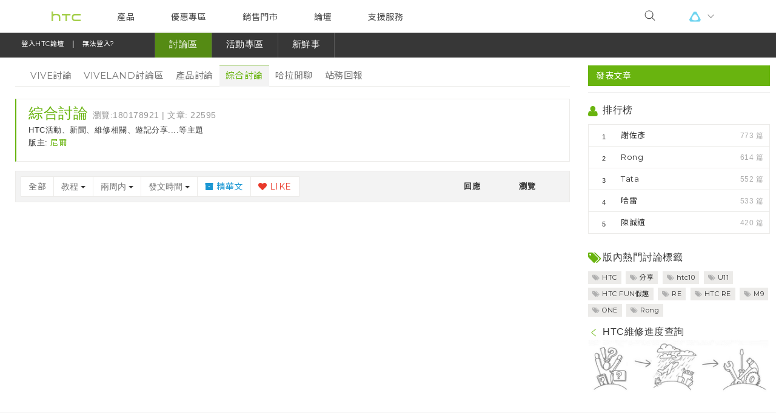

--- FILE ---
content_type: text/html; charset=utf-8
request_url: https://community.htc.com/tw/chat.php?type=general&dateline=1209600&orderby=dateline&typeid=16&digest=1&filter=reply
body_size: 12116
content:
<!DOCTYPE html>
<html lang="zh-tw" xmlns="http://www.w3.org/1999/xhtml" xmlns:og="http://ogp.me/ns#" xmlns:fb="https://www.facebook.com/2008/fbml">
<head>
<!-- Meta -->
<meta charset="utf-8">
<link rel="shortcut icon" href="htc.ico">
<meta http-equiv="X-UA-Compatible" content="IE=edge,chrome=1">
<meta http-equiv="MSThemeCompatible" content="Yes" />
    <meta name="full-screen" content="yes">
    <meta name="x5-fullscreen" content="true">
<meta name="viewport" content="width=device-width, initial-scale=1.0, maximum-scale=1.0, user-scalable=no">
<meta name="MSSmartTagsPreventParsing" content="True" />
<base href="https://community.htc.com/tw/" />
<title>教程 - 綜合討論 - HTC論壇 </title>

<meta name="keywords" content="綜合討論" />
<meta name="description" content="綜合討論 ,HTC論壇" />
<meta property="og:title" content="- HTC論壇 "/>
<meta property="og:type" content="article"/>
<meta property="og:image" content="https://community.htc.com/tw/community/img/share-icon-large.png"/>

<meta property="og:site_name" content="HTC論壇"/>
<meta property="og:description" content="綜合討論 ,HTC論壇"/>

<meta content="index" name="robots" />

<!-- HTC-HEADER Source-->
<script src="inc/htc-header/modernizr-2.6.3.min.js" type="text/javascript" class="chrome-plugin-js"></script>
<script src="inc/htc-header/jquery-1.11.2.min.js" type="text/javascript" class="chrome-plugin-js"></script>
<script src="inc/htc-header/device.js" type="text/javascript" class="chrome-plugin-js"></script>
<script src="inc/htc-header/jquery.validate.min.js" type="text/javascript" class="chrome-plugin-js"></script>
<script src="inc/htc-header/hoverIntent-r7.min.js" type="text/javascript" class="chrome-plugin-js"></script>
<script src="inc/htc-header/jquery.placeholder.min.js" type="text/javascript" class="chrome-plugin-js"></script>
<script src="inc/htc-header/htc.chrome.all.min.js" type="text/javascript" type="text/javascript" id="chrome-js"></script>
<link href="inc/htc-header/htc.chrome.ltr.css" type="text/css" rel="stylesheet" id="chrome-css" />	
    <link rel="stylesheet" href="inc/new-header/dropload.css">
<!-- HTC-HEADER Source--><link rel="stylesheet" type="text/css" href="data/cache/style_1_common.css?YIB" /><!-- CSS Global Compulsory-->
<link rel="stylesheet" href="inc/plugins/bootstrap/css/bootstrap.css?YIB">
<link rel="stylesheet" href="inc/css/style.css?YIB">
<link rel="stylesheet" type="text/css" href="inc/plugins/icon-fonts/icon-fonts.css?YIB" />
<link rel="stylesheet" href="inc/plugins/clingify/clingify.css?YIB">

<!-- CSS  Plugins -->
<link rel="stylesheet" href="community/css/janrain-share.css?YIB">
<script type="text/javascript">var STYLEID = '1', STATICURL = 'static/', IMGDIR = 'static/image/common', VERHASH = 'YIB', charset = 'utf-8', discuz_uid = '0', cookiepre = 'fDL8_2132_', cookiedomain = '', cookiepath = '/', showusercard = '1', attackevasive = '0', disallowfloat = 'newthread', creditnotice = '1|經驗值|,2|h幣|', defaultstyle = '', REPORTURL = 'aHR0cDovL2NvbW11bml0eS5odGMuY29tL3R3L2NoYXQucGhwP3R5cGU9Z2VuZXJhbCZkYXRlbGluZT0xMjA5NjAwJm9yZGVyYnk9ZGF0ZWxpbmUmdHlwZWlkPTE2JmRpZ2VzdD0xJmZpbHRlcj1yZXBseQ==', SITEURL = 'https://community.htc.com/tw/', JSPATH = 'static/js/', DYNAMICURL = '', COMMUNITY_SITE = 'tw', COMMUNITY_LANG = 'tw', HTCACCOUNT_APPID = '28fcb6d9-9b9b-4843-a92c-20545ce3a998';</script>
<script>
if (window.self === window.top) {
var antiClickjack = document.getElementById("antiClickjack");
if (antiClickjack) {
antiClickjack.parentNode.removeChild(antiClickjack);
}
} else {
window.top.location = window.self.location;
}

var JANRAIN_APPURL = "https://htcprod.rpxnow.com";
var JANRAIN_LANGUAGE = "zh-CHT";
var JANRAIN_CAPTURESERVER = "https://htc.janraincapture.com";
var JANRAIN_HTTPSLOADURL = "https://rpxnow.com/load/htcprod";
var JANRAIN_HTTPLOADURL = "http://widget-cdn.rpxnow.com/load/htcprod";
var REFERER_SOURCE = "";

var glang = {
ok:"確定",
cancel:"取消",
input_search_keyword:"輸入關鍵字",
verification_code_unmatch:"驗證碼錯誤，請重新填寫",
verification_question_unmatch:"驗證問答錯誤，請重新填寫",
_1_day:'一天',
_1_week:'一周',
_1_month:'一個月',
_3_month:'三個月',
user_defined:'自定義',
_7_days:'7 天',
_14_day4:'14 天',
half_year:'半年',
_1_year:'一年',
forever:'永久',
close:'關閉',
submit:'提交',
subject_content_required:'抱歉，您尚未輸入標題或內容',
over_subject_len_limit:'您的標題超過 80 個字符的限制',
over_content_len_limit:'您的文章長度不符合要求',
post_category_required:'請選擇文章分類',
post_filter_required:'請至少選擇一項產品/App/配件',
post_question_required:'請至少選擇一種問題分類',
post_vive_filter_required:'請至少選擇一項產品/服務/配件',
post_note_1:'您有等待上傳的附件，確認不上傳這些附件嗎？',
post_note_2:'您有正在上傳的附件，請稍候，上傳完成後文章將會自動發表...',
post_check_rule:'請勾選同意條款!',
day:'天',
hour:'小時',
minute:'分',
second:'秒',
finished:'已結束',
error_post_n1:'內部服務器錯誤',
error_post_0:'上傳成功',
error_post_1:'不支持此類副檔名',
error_post_2:'服務器限制無法上傳那麼大的附件',
error_post_3:'用戶組限制無法上傳那麼大的附件',
error_post_4:'不支持此類副檔名',
error_post_5:'文件類型限制無法上傳那麼大的附件',
error_post_6:'今日您已無法上傳更多的附件',
error_post_7:'請選擇圖片文件  ',
error_post_8:'附件文件無法保存',
error_post_9:'沒有合法的文件被上傳',
error_post_10:'非法操作',
error_post_11:'今日您已無法上傳那麼大的附件'
}
</script>

<script src="inc/plugins/jquery-1.10.2.min.js" type="text/javascript"></script>
<script src="community/js/htc_common.js?YIB" type="text/javascript"></script>

<!-- HTML5 shim and Respond.js IE8 support of HTML5 elements and media queries -->
<!--[if lt IE 9]><!--> <script src="inc/js/html5shiv.min.js" type="text/javascript"></script> <!--<![endif]-->
<!--[if lt IE 9]><!--> <script src="inc/js/respond.min.js" type="text/javascript"></script> <!--<![endif]-->

  
<!-- Google Tag Manager -->
<noscript><iframe src="//www.googletagmanager.com/ns.html?id=GTM-W2BJRP"
  height="0" width="0" style="display:none;visibility:hidden"></iframe></noscript>
<script>(function(w,d,s,l,i){w[l]=w[l]||[];w[l].push({'gtm.start':
new Date().getTime(),event:'gtm.js'});var f=d.getElementsByTagName(s)[0],
j=d.createElement(s),dl=l!='dataLayer'?'&l='+l:'';j.async=true;j.src=
'//www.googletagmanager.com/gtm.js?id='+i+dl;f.parentNode.insertBefore(j,f);
})(window,document,'script','dataLayer','GTM-W2BJRP');</script>
<!-- End Google Tag Manager -->

<!-- Commuinity GA Tag -->
<script>
(function(i,s,o,g,r,a,m){i['GoogleAnalyticsObject']=r;i[r]=i[r]||function(){
(i[r].q=i[r].q||[]).push(arguments)},i[r].l=1*new Date();a=s.createElement(o),
m=s.getElementsByTagName(o)[0];a.async=1;a.src=g;m.parentNode.insertBefore(a,m)
})(window,document,'script','//www.google-analytics.com/analytics.js','ga');

ga('create', 'UA-53432981-2', 'auto');
ga('send', 'pageview');
</script>
<!-- End Commuinity GA Tag -->
<!-- Global site tag (gtag.js) - Google Analytics -->
<script src="https://www.googletagmanager.com/gtag/js?id=UA-132766636-1" type="text/javascript"></script>
<script>
window.dataLayer = window.dataLayer || [];
function gtag(){dataLayer.push(arguments);}
gtag('js', new Date());

gtag('config', 'UA-132766636-1');
</script>
</head>

<!--body id="nv_chat" class="pg_forumdisplay" onkeydown="if(event.keyCode==27) return false;">
<div id="append_parent"></div>
<div id="ajaxwaitid"></div-->

<body data-page="chrome" data-site="tw" data-version="1.0.chrome-37" data-env="dev2" id="nv_chat" class="contentBody tw chrome ltr pg_forumdisplay mescroll" onkeydown="if(event.keyCode==27) return false;">
<div id="append_parent"></div>
<div id="ajaxwaitid"></div>
<a name="top"></a>
<!--=== Top ===-->
<link rel="stylesheet" href="inc/new-header/css.css">
    <div class="htc-chrome" id="htc-site">
        <header id="header"  >


        <section>

            <div id="menuToggleBtn" class="menuToggleBtn">
                <div class="icon-toggle"></div>
            </div>

            <div class="index_link">
                <a id="logoHref" class="logo" href="http://www.htc.com/tw/" title="HTC">
                    <i class="brand-img"></i>
                </a>
            </div>
            <script>
            var logoHref = document.getElementById('logoHref');
                if(/Android|webOS|iPhone|iPod|BlackBerry/i.test(navigator.userAgent)) {
                    logoHref.href = "hero.php";
                } else {
                    logoHref.href = "http://www.htc.com/tw/";
                }
            </script>

            <nav id="nav">
                <div id="indicator"></div>
                <ul>

                    <li class="on">
                        <a href="http://www.htc.com/tw/products/">
                            產品
                        </a>
                        <div class="toggle-btn appSubmenu">
                            <i class="icon-arrow-toggle icon--small"></i>
                        </div>
                        <div class="header_submenu">
                            <ul>
                                <li class="submenu_link">
                                    <a class="nav_link" href="http://www.htc.com/tw/5g/htc-5g-hub/">
                                        <figure>
                                            <img src="https://www.htc.com/media/filer_public/htc/revamp/icon/5g.svg">
                                        </figure>

                                        5G

                                    </a>
                                </li>
                                <li class="submenu_link">
                                    <a class="nav_link" href="http://www.htc.com/tw/smartphones/">
                                        <figure>
                                            <img src="https://www.htc.com/media/filer_public/htc/revamp/icon/phone.svg">
                                        </figure>

                                        智慧型手機

                                    </a>
                                </li>
                                <li class="submenu_link">
                                    <a class="nav_link" href="https://www.htcexodus.com/tw/">
                                        <figure>
                                            <img src="https://www.htc.com/media/filer_public/htc/revamp/icon/exodus.svg">
                                        </figure>

                                        區塊鏈手機

                                    </a>
                                </li>
                                <li class="submenu_link">
                                    <a class="nav_link" href="http://www.htc.com/tw/accessories/">
                                        <figure>
                                            <img src="https://www.htc.com/media/filer_public/htc/revamp/icon/accessories.svg">
                                        </figure>

                                        配件

                                    </a>
                                </li>
                                <li class="submenu_link">
                                    <a class="nav_link" href="http://www.htc.com/tw/fitness/ua-heart-rate/">
                                        <figure>
                                            <img src="https://www.htc.com/media/filer_public/htc/revamp/icon/fitness.svg">
                                        </figure>

                                        健身

                                    </a>
                                </li>
                                <li class="submenu_link">
                                    <a class="nav_link" href="http://www.htc.com/tw/re/re-camera/">
                                        <figure>
                                            <img src="https://www.htc.com/media/filer_public/htc/revamp/icon/re.svg">
                                        </figure>

                                        HTC RE

                                    </a>
                                </li>
                                <li class="submenu_link">
                                    <a class="nav_link" href="https://www.vive.com/tw/">
                                        <figure>
                                            <img src="https://www.htc.com/media/filer_public/htc/revamp/icon/vive.svg">
                                        </figure>

                                        VIVE

                                    </a>
                                </li>
                            </ul>
                        </div>
                    </li>
                    <li>
                        <a href="#">
                            優惠專區
                        </a>
                        <div class="toggle-btn appSubmenu">
                            <i class="icon-arrow-toggle icon--small"></i>
                        </div>
                        <div class="header_submenu">
                            <ul>
                                <li class="submenu_link">
                                    <a class="nav_link" href="http://www.htc.com/tw/promotion/">焦點訊息</a>
                                </li>
                                <li class="submenu_link">
                                    <a class="nav_link" href="http://www.htc.com/tw/campusstore/">校園專案</a>
                                </li>
                                <li class="submenu_link">
                                    <a class="nav_link" href="https://myhtcstore.htc.com/tw/sso/landing">企業採購</a>
                                </li>
                            </ul>
                        </div>
                    </li>
                    <li>
                        <a href="#">
                            銷售門市
                        </a>
                        <div class="toggle-btn appSubmenu">
                            <i class="icon-arrow-toggle icon--small"></i>
                        </div>
                        <div class="header_submenu">
                            <ul>
                                <li class="submenu_link">
                                    <a class="nav_link" href="http://www.htc.com/tw/buy/">銷售通路</a>
                                </li>
                                <li class="submenu_link">
                                    <a class="nav_link" href="http://www.htc.com/tw/vip/">VIP專屬服務區</a>
                                </li>
                            </ul>
                        </div>
                    </li>
                    <li>
                        <a href="https://community.htc.com/tw/">
                            論壇
                        </a>
                    </li>
                    <li>
                        <a href="http://www.htc.com/tw/support/">
                            支援服務
                        </a>
                    </li>
                    <li class="appshow">
                        <a class="appVive">
                            <i class="brand-img"></i>
                        </a>
                        <div class="toggle-btn appSubmenu">
                            <i class="icon-arrow-toggle icon--small"></i>
                        </div>
                        <div class="header_submenu header_submenu_appVive">
                            <ul>
                                <li class="submenu_link">
                                    <a class="nav_link site-vive-link" href="//www.vive.com">VIVE</a>
                                </li>
                                <li class="submenu_link">
                                    <a class="nav_link site-viveport-link" href="//www.viveport.com">VIVEPORT</a>
                                </li>
                                <li class="submenu_link">
                                    <a class="nav_link site-exodus-link" href="//www.htcexodus.com">EXODUS</a>
                                </li>
                            </ul>
                        </div>
                    </li>


                </ul>

            </nav>

            <div class="searchWrap">
                <div class="searchBox">
                    <div id="searchFalse" class="toggleBtn">
                        <i class="icon-search icon--small"></i>
                    </div>
                    <div id="searchContent" class="content">
                        <div class="formGroup">
                            <form method="post" name="FullSiteSearch_xs" action="search-htc.php?mod=htc_forum&adv=yes&searchsubmit=yes">
                                <input class="submit" type="submit" name="submit" value="" style="display:none;" />
                                <input class="searchInput" type="text" placeholder="搜尋" name="srchtxt">
                            </form>
                            <div id="searchTrue" class="closeBtn">
                                <i class="icon-cancel icon--small" aria-hidden="true"></i>
                            </div>
                        </div>
                    </div>
                </div>

                <div id="viveLink" class="viveLink">
                    <div class="toggleVive">
                        <i class="brand-img"></i>
                    </div>
                    <ul>
                        <li>
                            <a class="site-vive-link" href="//www.vive.com">VIVE</a>
                        </li>
                        <li>
                            <a class="site-viveport-link" href="//www.viveport.com">VIVEPORT</a>
                        </li>
                        <li>
                            <a class="site-exodus-link" href="//www.htcexodus.com">EXODUS</a>
                        </li>
                    </ul>
                </div>
                <div>

                </div>
            </div>

        </section>

        <div id="navBg"></div>
        
        </header>
        <section class="htc-main" id="htc-main">
<!--=== End Top ===-->

<!--=== Header ===-->

<div class="header navbar-full " data-toggle="clingify">
    <div class="navbar navbar-default" role="navigation">
        <div class="container">
            <!-- Brand and toggle get grouped for better mobile display -->
            <div class="navbar-header">
                <button type="button" class="navbar-toggle" data-toggle="collapse" data-target=".navbar-responsive-collapse"> <span class="sr-only">Toggle navigation</span> <i class="icon-reorder font-18"></i> </button>
                <div class='navbar-brand2'>
                    <!-- login bar -->
                    <ul class="loginbar">
                        <!--MMMy space-->
                        <li class="sso-header-signin">
                                                            <a href="javascript:void(0)" id="header-signin" role="button" onclick="fire_login();">登入HTC論壇</a>
                                <span style="color:#fff; display:inline;">&nbsp;&nbsp;|&nbsp;&nbsp;</span>
                                <a href="plugin.php?id=fb_opinion:main&amp;type=login" role="button">無法登入?</a>
                                                    </li>
                        <li class="dropdown top-avatar sso-header-logined" style="display: none;">
                            <a class="dropdown-toggle" data-toggle="dropdown" href="javascript:;">
                                <span class="top-avatar"><img src="https://community.htc.com/tw/uc_server/avatar.php?uid=0&size=small&random=1&r=jC0W0u"  id="topAvatar" class="top-avatar-r" alt="avatar" /></span>
                                <span id="hi" class="hi">Hi, <i class="icon-chevron-down"></i></span>
                            </a>
                            <ul class="dropdown-menu text-center about-me" role="menu">
                                                                <li><a href="htchome.php?mod=spacecp&amp;ac=profile">經驗值: </a></li>
                                <li><a href="htchome.php?mod=spacecp&amp;ac=profile">h幣: </a></li>

                                                                <li> <a href="htchome.php?mod=spacecp&amp;ac=activity" class="btn btn-success btn-sm btn-block">關於我</a> </li>
                                <li class="divider"></li>
                                <li>
                                    <button class="btn btn-sm btn-block btn-default" id="header-logout" onclick="fire_logout();">登出</button>
                                </li>
                            </ul>
                        </li>
                        <li class="devider header-logined"></li>
                                                <!-- ray-0513 -->
                                                                        <!-- ray-0513 -->
                        <li class="devider"></li>
                        <li id="search-icon"><a  href="javascript:;"><i class="icon-search"></i></a></li>
                    </ul>
                    <!-- / login bar -->
                </div>
            </div>

                    <!-- collapse-navbar -->
            <div class="collapse navbar-collapse navbar-responsive-collapse">
                <ul id="header_navbar" class="nav navbar-nav">
                    <li class="L1">
                        <a id="htc_nav_forums" href="chat.php?type=vive" onclick="window.location.href='chat.php?type=vive'" class="dropdown-toggle dropdownHover" data-hover="dropdown" data-toggle="dropdown" data-close-others="true">
                            <span>討論區</span>
                        </a>
                        <ul class="dropdown-menu" id="htc_nav_forums_dropdown_menu">
                            <li class="hidden-xs hidden-sm ">
                                <a href="chat.php?type=vive" title="VIVE討論">VIVE討論</a>
                            </li>
                            <li class="hidden-xs hidden-sm ">
                                <a href="chat.php?type=viveland" title="VIVELAND討論區">VIVELAND討論區</a>
                            </li>
                            <li class="hidden-xs hidden-sm ">
                                <a href="chat.php?type=product" title="產品討論">產品討論</a>
                            </li>
                            <li class="hidden-xs hidden-sm active">
                                <a href="chat.php?type=general" title="綜合討論">綜合討論</a>
                            </li>
                            <li class="hidden-xs hidden-sm ">
                                <a href="chat.php?type=talk" title="哈拉閒聊">哈拉閒聊</a>
                            </li>
                            <li class="hidden-xs hidden-sm ">
                                <a href="chat.php?type=return" title="站務回報">站務回報</a>
                            </li>
                                                    </ul>
                    </li>
                    <li class="L1">
                        <a id="htc_nav_activity" href="reward.php" onclick="window.location.href='reward.php'" class="dropdown-toggle dropdownHover" data-hover="dropdown" data-toggle="dropdown" data-close-other="true">
                            <span>活動專區</span>
                        </a>
                        <ul class="dropdown-menu" id="htc_nav_activity_dropdown_menu">
                            <!--<li class="hidden-xs hidden-sm "><a href="auction.php">拍賣</a></li>-->
                            <li class="hidden-xs hidden-sm ">
                                <a href="mission.php" title="任務看板">任務看板</a>
                            </li>
                            <!--<li class="hidden-xs hidden-sm "><a href="rom.php">ROM Preview</a></li>-->
                            <li class="hidden-xs hidden-sm ">
                                <a href="survey.php" title="投票所">投票所</a>
                            </li>
                            <li class="hidden-xs hidden-sm ">
                                <a href="reward.php" title="兌換中心">兌換中心</a>
                            </li>
                        </ul>
                    </li>
                    <li class="L1">
                        <a id="htc_nav_fun" data-close-other="true" href="news.php" title="新鮮事">
                            <span>新鮮事</span>
                        </a>
                    </li>
                    <li class="L1">
                        <ul class="dropdown-menu" id="htc_nav_forums_dropdown_menu">
                            <li class="hidden-xs hidden-sm ">
                                <a href="chat.php?type=preview_m8" title="HTC One M8 軟體升級  &nbsp;&nbsp;&nbsp;&nbsp;">HTC One M8 軟體升級  &nbsp;&nbsp;&nbsp;&nbsp;</a>
                            </li>
                            <li class="hidden-xs hidden-sm ">
                                <a href="chat.php?type=preview_m9" title="HTC One M9 軟體升級  &nbsp;&nbsp;&nbsp;&nbsp;">HTC One M9 軟體升級  &nbsp;&nbsp;&nbsp;&nbsp;</a>
                            </li>
                            <li class="hidden-xs hidden-sm ">
                                <a href="chat.php?type=preview_a9" title="HTC One A9 軟體升級  &nbsp;&nbsp;&nbsp;&nbsp;">HTC One A9 軟體升級  &nbsp;&nbsp;&nbsp;&nbsp;</a>
                            </li>
                        </ul>
                    </li>
                    <!-- v2 -->
                                        <!-- //v2 -->

                                    </ul>
            </div>
          <!-- /navbar-collapse -->
        </div>
    </div>
</div>
<div class="clearfix"></div>
<!--/header-->
<script type="text/javascript">
    function submitform_xs() {
        document.FullSiteSearch_xs.submit();
    }
    function submitform_sm() {
        document.FullSiteSearch_sm.submit();
    }
    jQuery(document).ready(function() {
      $('.dropdownHover').dropdownHover().dropdown();

                                    switch ("chat") {
                    case "hero":
                        break;
                    case "htchome":
                        $("#htc_nav_me").attr("class", "active");
                        break;
                    case "chat":
                        $("#htc_nav_forums").attr("class", "active");
                        break;
                    case "news":
                        $("#htc_nav_fun").attr("class", "active");
                        break;
                    case "auction":
                    case "mission":
                    case "survey":
                    case "reward":
                        $("#htc_nav_activity").attr("class", "active");
                        break;
                    case "faq":
                    case "expert":
                        $('#htc_nav_library').attr('class', 'active');
                        break;
                    default :
                }
                        });

    function search_region(names, id) {
        var obj = document.getElementById(id);
        if(obj.textContent != undefined){
            obj.textContent = names;
        }else{
            obj.innerText = names;
        }
        obj.innerHTML = names;

    }
</script>
<!--=== End Header ===-->
<link href="inc/css/responsive.css" rel="stylesheet">
<link href="inc/plugins/Tagit/tagit.css" rel="stylesheet" type="text/css">
<script src="inc/plugins/Tagit/jquery-ui.1.8.20.min.js" type="text/javascript" type="text/javascript" charset="utf-8"></script>
<script src="inc/plugins/Tagit/tagit.js" type="text/javascript" type="text/javascript" charset="utf-8"></script>
<script src="community/js/htc_viewthread.js" type="text/javascript" type="text/javascript"></script>
<!--=== forum-insidepage ===-->
<div class="container inside-page">
<div class="margin-bottom-15"></div>
<div class="row">
<div class="col-md-9">
                        <!-- xs-new post -->
<div style="margin-bottom: -20px;z-index: 20;" class="new-post pull-right hidden-md hidden-lg">
        <a  href="chat.php?mod=post&amp;action=newthread&amp;fid=45" class="btn btn-success">
        <span class="pull-left"> 發表文章 </span>
    </a>
    </div>
<!--/ xs-new post -->

<!-- xs menu --><div style="margin-bottom: -20px;" class="new-post pull-left visible-xs">  
    <a  href="javascript:;" class="btn btn-default" data-toggle="dropdown"> 
        <span class="pull-left">
                綜合討論                </span><i class="icon-caret-down font-18 pull-right"></i>
    </a>
    <ul class="dropdown-menu" style="min-width:85px;">
                <li ><a href="chat.php?type=vive">VIVE討論</a></li>
                        <li ><a href="chat.php?type=vive">VIVELAND討論區</a></li>
                        <li ><a href="chat.php?type=product">產品討論</a></li>
                        <li class="active"><a href="chat.php?type=general">綜合討論</a></li>
                        <li ><a href="chat.php?type=talk">哈拉閒聊</a></li>
                        <li ><a href="chat.php?type=return">站務回報</a></li>
                    </ul>
</div>
<!-- / xs menu -->
<div class="clearfix margin-bottom-25 visible-xs"></div>
<!--fancy menu-->
<div class="fancy-menu row fix-padding15 margin-bottom-20 hidden-xs">
  <div class="col-xs-12 fix-padding">
    <ul class="fancy-menu-group">
            <li ><a href="chat.php?type=vive">VIVE討論</a></li>
                  <li ><a href="chat.php?type=viveland">VIVELAND討論區</a></li>
                  <li ><a href="chat.php?type=product">產品討論</a></li>
                  <li class="active"><a href="chat.php?type=general">綜合討論</a></li>
                  <li ><a href="chat.php?type=talk">哈拉閒聊</a></li>
                  <li ><a href="chat.php?type=return">站務回報</a></li>
                </ul>
  </div>
</div>
<!--/ fancy menu-->


<!-- remove on 2014/06/01 -->
<ul class="side-menu" style="display:none;">        <li ><div class="vline hidden-lg"></div><a href="chat.php?type=product" class="detection tooltips hidden-lg" data-original-title="產品討論"></a><a href="chat.php?type=product"><i class="icon-mobile-phone"></i><span> 產品討論</span></a></li>
            <li class="active"><div class="vline hidden-lg"></div><a href="chat.php?type=general" class="detection tooltips hidden-lg" data-original-title="綜合討論"></a><a href="chat.php?type=general"><i class="icon-comment-alt"></i><span> 綜合討論</span></a></li>
                </ul>
<div class="tag-box tag-box-v4">
            	<h3 style="margin-top:-10px;" class="color-logo">綜合討論 <small>瀏覽:180178921 | 文章: 22595 </small></h3>
            	<p class="post-body"></p>

<p class="post-body">HTC活動、新聞、維修相關、遊記分享....等主題</p>
                                                                                        <span>版主: </span>
                                                                                <a class="color-logo" href="htchome.php?mod=user&amp;ac=profile&amp;username=48c65404-5fae-431a-983c-aa06553f6af0">尼爾</a>
                                                                                        </div>
            <div class="margin-bottom-15"></div>

                            <!--Table Striped-->
        <table class="table table-striped t-forum">
          <thead>
            <tr class="bg-light">
              <th>
              <div class="btn-group">
              <a href="chat.php?type=general" class="btn btn-default">全部</a>
                <div class="btn-group">
                                                    <button type="button" class="btn btn-default dropdown-toggle" data-toggle="dropdown">
                                                                                                                                                                                                                                                                                                                                                                                                                                                                                                                                                                                                                                                                                                                                                                教程                                                                                                                                                                                                                                                                                                                                            <span class="caret"></span> </button>
                                                <ul class="dropdown-menu" role="menu">
                        <li  ><a href="chat.php?type=general&dateline=1209600&orderby=dateline&digest=1&filter=reply">全部類別</a></li>
                  	<li  ><a href="chat.php?type=general&amp;specialtype=poll&dateline=1209600&orderby=dateline&digest=1&filter=reply">投票</a></li>                  	<li  ><a href="chat.php?type=general&amp;specialtype=reward&dateline=1209600&orderby=dateline&digest=1&filter=reply">懸賞</a></li>                  	                                    	    <li  ><a href="chat.php?type=general&amp;typeid=9&dateline=1209600&orderby=dateline&digest=1&filter=reply">討論</a></li>
                  	                  	    <li  ><a href="chat.php?type=general&amp;typeid=10&dateline=1209600&orderby=dateline&digest=1&filter=reply">問題</a></li>
                  	                  	    <li  ><a href="chat.php?type=general&amp;typeid=11&dateline=1209600&orderby=dateline&digest=1&filter=reply">建議</a></li>
                  	                  	    <li  ><a href="chat.php?type=general&amp;typeid=12&dateline=1209600&orderby=dateline&digest=1&filter=reply">其他</a></li>
                  	                  	    <li  ><a href="chat.php?type=general&amp;typeid=13&dateline=1209600&orderby=dateline&digest=1&filter=reply">分享</a></li>
                  	                  	    <li  ><a href="chat.php?type=general&amp;typeid=14&dateline=1209600&orderby=dateline&digest=1&filter=reply">公告</a></li>
                  	                  	    <li  ><a href="chat.php?type=general&amp;typeid=15&dateline=1209600&orderby=dateline&digest=1&filter=reply">已解決</a></li>
                  	                  	    <li class="active" ><a href="chat.php?type=general&amp;typeid=16&dateline=1209600&orderby=dateline&digest=1&filter=reply">教程</a></li>
                  	                  	    <li  ><a href="chat.php?type=general&amp;typeid=39&dateline=1209600&orderby=dateline&digest=1&filter=reply">新聞</a></li>
                  	                  	    <li  ><a href="chat.php?type=general&amp;typeid=41&dateline=1209600&orderby=dateline&digest=1&filter=reply">活動</a></li>
                  	                  	    <li  ><a href="chat.php?type=general&amp;typeid=87&dateline=1209600&orderby=dateline&digest=1&filter=reply">待補充</a></li>
                  	                  	    <li  ><a href="chat.php?type=general&amp;typeid=89&dateline=1209600&orderby=dateline&digest=1&filter=reply">處理中</a></li>
                  	                  	                  </ul>
              </div>
              <div class="btn-group">
                  <button type="button" class="btn btn-default dropdown-toggle" data-toggle="dropdown">
                                                                                                                                  兩周内                                                                          <span class="caret"></span> </button>
                  <ul class="dropdown-menu" role="menu">
                        <li  ><a href="chat.php?type=general&orderby=dateline&typeid=16&digest=1&filter=reply">全部時間</a></li>
                        <li  ><a href="chat.php?type=general&amp;dateline=86400&orderby=dateline&typeid=16&digest=1&filter=reply">一天内</a></li>
                        <li  ><a href="chat.php?type=general&amp;dateline=172800&orderby=dateline&typeid=16&digest=1&filter=reply">兩天内 </a></li>
                        <li  ><a href="chat.php?type=general&amp;dateline=604800&orderby=dateline&typeid=16&digest=1&filter=reply">一周内</a></li>
                        <li class="active" ><a href="chat.php?type=general&amp;dateline=1209600&orderby=dateline&typeid=16&digest=1&filter=reply">兩周内</a></li>
                        <li  ><a href="chat.php?type=general&amp;dateline=2592000&orderby=dateline&typeid=16&digest=1&filter=reply">一個月内</a></li>
                        <li  ><a href="chat.php?type=general&amp;dateline=7948800&orderby=dateline&typeid=16&digest=1&filter=reply">三個月内</a></li>
                  </ul>
              </div>
                  <div class="btn-group">
                      <button type="button" class="btn btn-default dropdown-toggle" data-toggle="dropdown">
                                                    發文時間                                                                          <span class="caret"></span> </button>
                      <ul class="dropdown-menu" role="menu">
                          <li  ><a href="chat.php?type=general&amp;orderby=lastpost&dateline=1209600&typeid=16&digest=1&filter=reply">回應時間</a></li>
                          <li class="active" ><a href="chat.php?type=general&amp;orderby=dateline&dateline=1209600&typeid=16&digest=1&filter=reply">發文時間</a></li>
                          <li  ><a href="chat.php?type=general&amp;orderby=replies&dateline=1209600&typeid=16&digest=1&filter=reply">回覆次數</a></li>
                          <li  ><a href="chat.php?type=general&amp;orderby=views&dateline=1209600&typeid=16&digest=1&filter=reply">瀏覽次數</a></li>
                      </ul>
                  </div>
    <a href="chat.php?type=general&amp;filter=digest&amp;digest=1&dateline=1209600&orderby=dateline&typeid=16" class="btn btn-default"><span class="color-blue"><i class="icon-archive"></i> 精華文</span></a>
  <a href="chat.php?type=general&amp;orderby=recommend_add" class="btn btn-default"><span class="color-red"><i class="icon-heart"></i></i> LIKE</span></a>
  
               <!-- <a href="chat.php?type=general&amp;filter=heat&amp;orderby=heats" class="btn btn-default"><span class="color-orange"> 熱門</span></a> -->
               </div>
              </th>
                  <th width="10%" class="hidden-xs">回應</th>
                  <th width="10%" class="hidden-xs" valign="middle">瀏覽</th>
            </tr>
          </thead>
  <tbody></tbody>
          </table>
        <!--End Table Striped-->
        <!--pagination-->
<div class="text-center">
</div>
<!--/ pagination-->
</div>
<!--/ Left-->
  	  	<!--right-->
<div style="padding-right:0px;" class="col-md-3">
<!-- new post -->
<div  class="new-post hidden-xs hidden-sm">
<a style="width:100%;"  href="javascript:void(fire_login())" class="btn btn-success" > <span class="hidden-xs pull-left"> 發表文章 </span>
</a>
</div>
            <!-- new post -->
            <hr>
         
  		    <!--Top Contributors-->
<div class="posts margin-bottom-30 hidden-sm hidden-xs">
<div class="margin-bottom-20"></div>
<div class="headline-md">
<i class="icon-user"></i>
<h4>排行榜</h4>
</div>
<ul class="page-Contributors"><li ><div class="rank">1</div><a href="htchome.php?mod=user&amp;ac=profile&amp;uid=158009"><img src="https://community.htc.com/tw/uc_server/avatar.php?uid=158009&size=small&random=1&r=oT12kc" alt=""/>謝佐彥</a><span class="post-num">773 篇</span></li>
<li ><div class="rank">2</div><a href="htchome.php?mod=user&amp;ac=profile&amp;uid=24042"><img src="https://community.htc.com/tw/uc_server/avatar.php?uid=24042&size=small&random=1&r=oT12kc" alt=""/>Rong</a><span class="post-num">614 篇</span></li>
<li ><div class="rank">3</div><a href="htchome.php?mod=user&amp;ac=profile&amp;uid=3887"><img src="https://community.htc.com/tw/uc_server/avatar.php?uid=3887&size=small&random=1&r=oT12kc" alt=""/>Tata</a><span class="post-num">552 篇</span></li>
<li ><div class="rank">4</div><a href="htchome.php?mod=user&amp;ac=profile&amp;uid=40007"><img src="https://community.htc.com/tw/uc_server/avatar.php?uid=40007&size=small&random=1&r=oT12kc" alt=""/>哈雷</a><span class="post-num">533 篇</span></li>
<li ><div class="rank">5</div><a href="htchome.php?mod=user&amp;ac=profile&amp;uid=4459"><img src="https://community.htc.com/tw/uc_server/avatar.php?uid=4459&size=small&random=1&r=oT12kc" alt=""/>陳誠誼</a><span class="post-num">420 篇</span></li>
</ul>
</div>
<div class="posts">
<div class="headline-md">
<i class="icon-tags"></i>
<h4>版內熱門討論標籤</h4></div>
<!-- TAGS -->
<ul class="list-unstyled blog-tags margin-bottom-10"><li><a href="chat.php?fid=0&amp;filter=tag&amp;tagIds=94"><i class="icon-tags"></i> HTC</a></li>
<li><a href="chat.php?fid=0&amp;filter=tag&amp;tagIds=208"><i class="icon-tags"></i> 分享</a></li>
<li><a href="chat.php?fid=0&amp;filter=tag&amp;tagIds=7216"><i class="icon-tags"></i> htc10</a></li>
<li><a href="chat.php?fid=0&amp;filter=tag&amp;tagIds=10170"><i class="icon-tags"></i> U11</a></li>
<li><a href="chat.php?fid=0&amp;filter=tag&amp;tagIds=1235"><i class="icon-tags"></i> HTC FUN假趣</a></li>
<li><a href="chat.php?fid=0&amp;filter=tag&amp;tagIds=1582"><i class="icon-tags"></i> RE</a></li>
<li><a href="chat.php?fid=0&amp;filter=tag&amp;tagIds=1368"><i class="icon-tags"></i> HTC RE</a></li>
<li><a href="chat.php?fid=0&amp;filter=tag&amp;tagIds=1549"><i class="icon-tags"></i> M9</a></li>
<li><a href="chat.php?fid=0&amp;filter=tag&amp;tagIds=170"><i class="icon-tags"></i> ONE</a></li>
<li><a href="chat.php?fid=0&amp;filter=tag&amp;tagIds=4673"><i class="icon-tags"></i> Rong</a></li>
</ul>
<!-- /TAGS -->
</div>
<!--END Top Contributors-->
                        <div class="posts">
<div class="headline-md">
<i class="icon-wrench"></i>
<h4>HTC維修進度查詢</h4>
<a target="_blank" href="https://e2e-tracking-asia.htc.com/ViewTicket.aspx"><img src="inc/img/fun/fix.gif" class="img-responsive" alt=""></a>
</div>
</div>
</div>
</div>
</div>


<!--===/ forum-insidepage ===-->        </section>
        <div class="footer-space"></div>
        <footer id="footer">
            <section class="mainSection">
                <div class="contentWrap">
                    <div class="navBox">
                        <div class="social">
                            <div class="socialBlock">
                                <a target="_blank" class="socialLink social-link-facebook" href="https://www.facebook.com/HTCTaiwan">
                                    <i class="fa fa fa-facebook"></i>
                                </a>
                                <a target="_blank" class="socialLink social-link-instagram" href="https://www.instagram.com/htc_taiwan/">
                                    <i class="fa fa-instagram"></i>
                                </a>
                                <a target="_blank" class="socialLink social-link-youtube" href="https://www.youtube.com/user/HTCTaiwan">
                                    <i class="fa fa-youtube-play"></i>
                                </a>
                            </div>
                            <div class="regionBlock">
                                <a class="regionSelectBtn" href="http://www.htc.com/tw/region-selection" target="_self">台灣</a>
                            </div>
                        </div>
                        <div class="linkGroupWrap">
                            <ul class="linkGroupsList">
                                <li class="linkGroup">
                                    <h6 class="linkGroupTitle">
                                        產品
                                    </h6>
                                    <ul class="linkGroupLinksList">
                                        <li class="navLink">
                                            <a href="http://www.htc.com/tw/5g/htc-5g-hub/" rel="follow" target="">5G</a>
                                        </li>
                                        <li class="navLink">
                                            <a href="http://www.htc.com/tw/smartphones/" rel="follow" target="">智慧型手機</a>
                                        </li>
                                        <li class="navLink">
                                            <a href="https://www.htcexodus.com" rel="follow" target="">區塊鏈手機</a>
                                        </li>
                                        <li class="navLink">
                                            <a href="http://www.htc.com/tw/accessories/" rel="follow" target="">配件</a>
                                        </li>
                                        <li class="navLink">
                                            <a href="http://www.htc.com/tw/fitness/ua-heart-rate/" rel="follow" target="">健身</a>
                                        </li>
                                        <li class="navLink">
                                            <a href="http://www.htc.com/tw/cameras/re-camera/" rel="follow" target="">HTC
                                                RE</a>
                                        </li>
                                        <li class="navLink">
                                            <a href="https://www.vive.com/tw/" rel="follow" target="">VIVE</a>
                                        </li>
                                    </ul>
                                </li>
                                <li class="linkGroup">
                                    <h6 class="linkGroupTitle">
                                        相關連結
                                    </h6>
                                    <ul class="linkGroupLinksList">
                                        <li class="navLink">
                                            <a href="https://www.htcdev.com/" rel="follow" target="">HTC Dev</a>
                                        </li>
                                        <li class="navLink">
                                            <a href="https://research.htc.com/" rel="follow" target="">HTC Research</a>
                                        </li>
                                    </ul>
                                </li>
                                <li class="linkGroup">
                                    <h6 class="linkGroupTitle">
                                        購物說明
                                    </h6>
                                    <ul class="linkGroupLinksList">
                                        <li class="navLink">
                                            <a href="https://myhtcstore.htc.com/tw/faq/category/faq-purchase" rel="follow" target="">購物須知</a>
                                        </li>
                                        <li class="navLink">
                                            <a href="https://myhtcstore.htc.com/tw/faq/category/faq-order" rel="follow" target="">訂單管理</a>
                                        </li>
                                        <li class="navLink">
                                            <a href="https://myhtcstore.htc.com/tw/faq/category/faq-payment" rel="follow" target="">付款方式</a>
                                        </li>
                                        <li class="navLink">
                                            <a href="https://myhtcstore.htc.com/tw/faq/category/faq-service" rel="follow" target="">售後服務</a>
                                        </li>
                                        <li class="navLink">
                                            <a href="https://myhtcstore.htc.com/tw/faq/category/faq-common" rel="follow" target="">常見問題</a>
                                        </li>
                                    </ul>
                                </li>
                                <li class="linkGroup">
                                    <h6 class="linkGroupTitle">
                                        支援服務
                                    </h6>
                                    <ul class="linkGroupLinksList">
                                        <li class="navLink">
                                            <a href="http://www.htc.com/tw/support/repair-service.html" rel="follow" target="">到府收送維修服務</a>
                                        </li>
                                        <li class="navLink">
                                            <a href="http://www.htc.com/tw/support/htc-service-center.html" rel="follow" target="">服務中心資訊</a>
                                        </li>
                                        <li class="navLink">
                                            <a href="http://www.htc.com/tw/contact/reservation/" rel="follow" target="">預約專人服務</a>
                                        </li>
                                        <li class="navLink">
                                            <a href="http://www.htc.com/tw/support/bulletin.aspx" rel="follow" target="">客戶服務佈告欄</a>
                                        </li>
                                        <li class="navLink">
                                            <a href="http://www.htc.com/tw/support/warranty-statement.html" rel="follow" target="">產品有限保固說明</a>
                                        </li>
                                        <li class="navLink">
                                            <a href="https://endusertraining.htc.com/PARCourse/TaiwanNormalCourse" rel="follow" target="">HTC數位學園</a>
                                        </li>
                                    </ul>
                                </li>
                                <li class="linkGroup">
                                    <h6 class="linkGroupTitle">
                                        軟體
                                    </h6>
                                    <ul class="linkGroupLinksList">
                                        <li class="navLink">
                                            <a href="http://www.htc.com/tw/apps/" rel="follow" target="">應用程式</a>
                                        </li>
                                        <li class="navLink">
                                            <a href="http://www.htc.com/tw/phone-features/" rel="follow" target="">手機功能</a>
                                        </li>
                                        <li class="navLink">
                                            <a href="http://www.htc.com/tw/camera-tools/" rel="follow" target="">相機工具</a>
                                        </li>
                                        <li class="navLink">
                                            <a href="http://www.htc.com/tw/software/htc-sync-manager/" rel="follow" target="">HTC Sync Manager</a>
                                        </li>
                                    </ul>
                                </li>
                                <li class="linkGroup">
                                    <h6 class="linkGroupTitle">
                                        關於 HTC
                                    </h6>
                                    <ul class="linkGroupLinksList">
                                        <li class="navLink">
                                            <a href="http://www.htc.com/tw/about/" rel="follow" target="">公司總覽</a>
                                        </li>
                                        <li class="navLink">
                                            <a href="http://www.htc.com/tw/csr/" rel="follow" target="">企業社會責任</a>
                                        </li>
                                        <li class="navLink">
                                            <a href="http://www.htc.com/tw/newsroom/#2019" rel="follow" target="">新聞稿</a>
                                        </li>
                                        <li class="navLink">
                                            <a href="https://tw-investors.htc.com/" rel="follow" target="">投資人</a>
                                        </li>
                                        <li class="navLink">
                                            <a href="http://www.htc.com/tw/terms/privacy/" rel="follow" target="">隱私權政策</a>
                                        </li>
                                        <li class="navLink">
                                            <a href="http://www.htc.com/tw/terms/product-security/" rel="follow" target="">產品安全性</a>
                                        </li>
                                    </ul>
                                </li>
                            </ul>
                        </div>
                    </div>
                    <div class="copyrightBlock">
                        <p>© 2011-2019 HTC Corporation</p>
                        <ul class="noListStyle">
                            <li class="navLink">
                                <a target="_self" href="http://www.htc.com/tw/terms/htc/">
                                    HTC 法律文件
                                </a>
                                <span>|</span>
                                <a target="_self" href="misc.php?mod=about&amp;action=use">
                                    HTC論壇使用條款
                                </a>
                            </li>
                        </ul>
                    </div>
                </div>
            </section>
        </footer>

    </div>


    <!-- Adobe Marketing Cloud Tag Management code Copyright 1996-2013 Adobe, Inc. All Rights Reserved More info available at http://www.adobe.com -->
  <!-- <script type="text/javascript" id="tracking-bottom">
  _satellite.pageBottom();
  </script> -->
    <!-- End Adobe Marketing Cloud Tag Management code -->

<!-- /////////////////////////OUR JS //////////////////////////// -->
<!-- JS Global Compulsory -->
<!-- <script src="inc/plugins/jquery-1.10.2.min.js" type="text/javascript"></script> -->
<!-- <script src="inc/plugins/hover-dropdown.min.js" type="text/javascript"></script> -->
<!-- JS Implementing Plugins -->
<script src="inc/plugins/flexslider/jquery.flexslider-min.js" type="text/javascript"></script>
<script src="inc/plugins/parallax-slider/js/modernizr.js" type="text/javascript"></script>
<script src="inc/plugins/parallax-slider/js/jquery.cslider.js" type="text/javascript"></script>
<script src="inc/plugins/bxslider/jquery.bxslider.js" type="text/javascript"></script>
<!-- owl Plugins -->
        <script src="inc/plugins/owl-carousel/owl.carousel.min.js" type="text/javascript"></script>
        <script src="inc/plugins/owl-carousel/functions.min.js" type="text/javascript"></script>
        <script src="inc/plugins/owl-carousel/initialise-functions.js" type="text/javascript"></script>
<!-- JS Page Level -->

<script src="inc/js/pages/index.js" type="text/javascript"></script>
<script type="text/javascript">
    jQuery(document).ready(function() {
        App.init();
        App.initSliders();
        App.initBxSlider();
        Index.initParallaxSlider();

    });
</script>

<!--=== End of new HTC footer ===-->

<!-- JS Global Compulsory -->
<script src="inc/plugins/clingify/jquery.clingify.min.js?YIB" type="text/javascript"></script>
<script src="inc/plugins/jquery-migrate-1.2.1.min.js" type="text/javascript"></script>
<script src="inc/plugins/bootstrap/js/bootstrap.min.js?YIB" type="text/javascript"></script>
<script src="inc/plugins/bootstrap/js/bootstrap-dialog.js?YIB" type="text/javascript"></script>
<script src="inc/plugins/bootstrap/js/bootstrap-hover-dropdown.min.js" type="text/javascript"></script>
<script src="inc/plugins/back-to-top.js?YIB" type="text/javascript"></script>
<script src="inc/js/app.js?YIB" type="text/javascript"></script>
<script src="community/js/jquery/jquery.json.js?YIB" type="text/javascript"></script>
<script src="//account.htcvive.com/htcaccount.js"></script><script src="community/js/sso/htcsso.js?YIB" type="text/javascript"></script>
<script src="community/js/sso/htcssoaction.js?YIB" type="text/javascript"></script>
<script src="community/js/htc_community.js?YIB" type="text/javascript"></script>
<script src="community/js/jquery/textareaAutoResize/jquery.textareaAutoResize.js" type="text/javascript"></script>

<!--下拉 start-->
<!--<script src="inc/new-header/zepto.min.js" type="text/javascript"></script>-->
<script src="inc/new-header/dropload.min.js" type="text/javascript"></script>
<script src="inc/new-header/style.js" type="text/javascript"></script>
<script>
    if (/Android|webOS|iPhone|iPod|BlackBerry/i.test(navigator.userAgent)) {
     
         $(function() {

            // dropload
            var dropload = $('.contentBody').dropload({
                scrollArea: window,
                distance: 50,
                loadUpFn: function(me) {
                    window.location.reload()
                    // 即使加载出错，也得重置
                    me.resetload();
                }

            });
        });
    }
</script>
<!--下拉 end-->
<script type="text/javascript">
  jQuery(document).ready(function() {
    App.init();
    if($("textarea.htc_textarea").length > 0) {
      $("textarea.htc_textarea").autoResize({
        maxHeight: '300px',
        animate: {
          enabled: true,
          duration: 'fast'
        }
      });
    }
  });
</script>

<script src="//cdn-social.janrain.com/social/janrain-social.min.js?YIB" type="text/javascript"></script>
<script src="community/js/janrain/janrain_share.js?YIB" type="text/javascript"></script>
<script src="community/js/jquery/jquery-serialize-object/jquery.serialize-object.min.js" type="text/javascript"></script>


<form class="form-horizontal" id="form_act" name="form_act" method="POST" action="javascript:void(0)" onsubmit="return check_form_act(this)">
<input type="hidden" name="formhash" value="57e6bc7c" />
<input type="hidden" name="handlekey" value="formact" />
<input type="hidden" name="formactsubmit" value="false" />
<input type="hidden" name="act" value="" />
</form>

<script id="tracking-bottom" type="text/javascript">if(typeof _satellite!="undefined"){_satellite.pageBottom();}</script>

</body>
</html>
<script>
/*
$(function () {
var availableTags = [];$('#showTags').tagit({tagSource:availableTags, triggerKeys:['enter', 'comma', 'tab'], placeholder:'', minLength:2});

    var selectTags = [];
                            if(selectTags.length>0)
    	$('#showTags').tagit('fill',selectTags);
});

function checkSearch(){
var tagIds = [], devIds=[], appIds=[], accIds=[], rompreviewIds=[], developerIds=[];
var tags = $('#showTags').tagit('tags');
var _form = document.forms['search'];
if(tags.length == 0){
gRBC.dialog.alert("Please enter tag name.");
return false;
}else{
for (var i in tags)
{
var _data = tags[i].value.split('_');
if(_data[0]=='tag' && _data[1])
tagIds.push(_data[1]);
else if(_data[0]=='device' && _data[1])
devIds.push(_data[1]);
else if(_data[0]=='app' && _data[1])
appIds.push(_data[1]);
else if(_data[0]=='ass' && _data[1])
accIds.push(_data[1]);
else if(_data[0]=='rompreview' && _data[1])
rompreviewIds.push(_data[1]);
else if(_data[0]=='developer' && _data[1])
developerIds.push(_data[1]);
}
_form.tagIds.value = tagIds.join(',');
if(_form.devIds)
_form.devIds.value = devIds.join(',');
if(_form.appIds)
_form.appIds.value = appIds.join(',');
if(_form.accIds)
_form.accIds.value = accIds.join(',');
if(_form.rompreviewIds)
_form.rompreviewIds.value = rompreviewIds.join(',');
if(_form.developerIds)
_form.developerIds.value = developerIds.join(',');
return true;
}
}

function showTagThread(obj){
var _form = document.forms['search'];
var tagIds = [], devIds=[], appIds=[], accIds=[], rompreviewIds=[], developerIds=[];;
var _tagid = $(obj).attr('tagid');
var tags = $('#showTags').tagit('tags');
for (var i in tags)
{
var _data = tags[i].value.split('_');
if(_data[0]=='tag' && _data[1])
tagIds.push(_data[1]);
else if(_data[0]=='device' && _data[1])
devIds.push(_data[1]);
else if(_data[0]=='app' && _data[1])
appIds.push(_data[1]);
else if(_data[0]=='ass' && _data[1])
accIds.push(_data[1]);
else if(_data[0]=='rompreview' && _data[1])
rompreviewIds.push(_data[1]);
else if(_data[0]=='developer' && _data[1])
developerIds.push(_data[1]);
}

if($.inArray(_tagid, tagIds)===-1)
tagIds.push(_tagid);

_form.tagIds.value = tagIds.join(',');
if(_form.devIds)
_form.devIds.value = devIds.join(',');
if(_form.appIds)
_form.appIds.value = appIds.join(',');
if(_form.accIds)
_form.accIds.value = accIds.join(',');
if(_form.rompreviewIds)
_form.rompreviewIds.value = rompreviewIds.join(',');
if(_form.developerIds)
_form.developerIds.value = developerIds.join(',');
_form.submit();
}*/
</script>


--- FILE ---
content_type: text/html; charset=utf-8
request_url: https://account.htcvive.com/htcaccount/remotemethod.html?v=v3&version=be9ed6ea551a0e7501ea04675f01dda269788eaa&xdm_e=https%3A%2F%2Fcommunity.htc.com&xdm_c=websso&xdm_p=1
body_size: 2351
content:
<!DOCTYPE html><!--[if lt IE 7]> <html lang="en" prefix="og: http://ogp.me/ns#" class="locale_en no-js ie lt-ie9 lt-ie8 lt-ie7"> <![endif]-->
<!--[if IE 7]><html lang="en" prefix="og: http://ogp.me/ns#" class="locale_en no-js ie lt-ie9 lt-ie8"> <![endif]-->
<!--[if IE 8]><html lang="en" prefix="og: http://ogp.me/ns#" class="locale_en no-js ie lt-ie9"> <![endif]-->
<!--[if IE 9]><html lang="en" prefix="og: http://ogp.me/ns#" class="locale_en no-js ie9"> <![endif]-->
<!--[if gt IE 9]><html lang="en" prefix="og: http://ogp.me/ns#" class="locale_en no-js ie"> <![endif]-->
<!--[if !IE]><!--> <html lang="en" prefix="og: http://ogp.me/ns#" class="locale_en no-js"> <!--<![endif]-->
    <head><meta charset="utf-8" /><meta content="IE=edge,chrome=1" http-equiv="X-UA-Compatible" /><meta content="en" name="lang" /><meta content="same-origin" name="referrer" /><!--[if lt IE 8]><meta http-equiv="refresh" content="0; url='/browser-unsupported/account/?r=cc'"><![endif]--><script>
//<![CDATA[
document.documentElement.className = document.documentElement.className.replace(/\bno-js\b/,'') + ' js';
//]]>
</script><!--[if lt IE 9]><script src="/assets/esshim-f55f0862ff003ea6ed8b.js"></script><![endif]--><!--[if lt IE 11]><script src="/assets/history-f55f0862ff003ea6ed8b.js"></script><![endif]--><!--[if lt IE 9]><script>
    document.createElement('main');
    document.createElement('header');
    document.createElement('footer');
    document.createElement('article');
    document.createElement('figure');
    document.createElement('section');
    document.createElement('nav');
    document.createElement('aside');
</script><style>
    main, header, footer, article, figure, section, nav, aside { display: block; }
</style><![endif]--><meta content="width=device-width, initial-scale=1.0, maximum-scale=2.0, user-scalable=no" name="viewport" /><link href="/favicon.ico" rel="shortcut icon" type="image/x-icon" /><title>Welcome to HTC</title>
<meta name="description" content="One HTC account for your phone and VR world. Sign in HTC account to manage personal info, security option and privacy preference." />
<meta name="keywords" content="htc, vive, account, phone, vr" /><link rel="stylesheet" media="screen" href="/assets/font-common-c2d6f7c2045ab2aef65ed1c3e4e5ed0e.css" /><script>
//<![CDATA[
window['__gaTracker'] = function() { };
//]]>
</script><script src="https://vrbi.viveport.com/api/vrbi/v3/browser-prod.min.js"></script><script>
//<![CDATA[
window.ssoLogger = VrBiJs.getLogger('com.htc.vive.account.fe');
//]]>
</script><script>
//<![CDATA[
HTC = (window.HTC) ? window.HTC : {};HTC.env = {"account_service_name":"e17803a3-ce7a-467e-afa8-b5b71c8a17ae","htc_captcha_api_prefix":"https://captcha.htcsense.com/","htc_oauth_client_id":"e17803a3-ce7a-467e-afa8-b5b71c8a17ae","htc_oauth_scope":["email","birthday","issuetoken","profile.write"]};HTC.env.profileServiceUri = "https://account-profile.htcvive.com";HTC.env.customClientSetting= {"configName":"default","consentOptions":["vr","other"],"notificationTemplate":"htc","legalDocument":"htc","logoutURL":"/","brandName":"HTC","brandLogo":"htc","theme":"infinity","contactURL":"https://www.htc.com/us/contact/chat/","isNewHTCAccountSDKFlow":false,"carrierContactURL":"https://service.viveport.com/hc/zh-tw/articles/360043889731","deleteOrgAccountContactURL":"https://service.viveport.com/hc/en-us/requests/new"};HTC.env.isCNRegionFeatureToggle = false;
//]]>
</script></head><body class="" dir="ltr"><script>
//<![CDATA[
if (window.opener) { document.body.className = (document.body.className || '') + ' popup-window'; }
//]]>
</script><div class="loading-overlay" id="js_loading_overlay"></div><div class="overlay" id="js_overlay"></div><script src="/htcaccount.js"></script><script>
//<![CDATA[
var queryString = window.location.search;var urlParams = new URLSearchParams(queryString);var v = urlParams.get("v") || null;HTCAccount.HTCWebSSOFrame.init(v)
//]]>
</script><script src="/assets/i18n/en-fe7ef291fc27a9745e7ddf9f850a931a.js"></script><script>HTC.env.isViveport = false;
HTC.data.links['htc_toc_url'] = 'https://www.htcvive.com/legaldoc/#tac';
HTC.data.links['viveport_privacy_url'] = 'https://www.viveport.com/terms/privacy-policy';
HTC.data.links['viverse_privacy_url'] = 'https://www.viverse.cn/static-assets/VIVERSE+%E9%9A%90%E7%A7%81%E6%94%BF%E7%AD%96.pdf';
HTC.data.links['viverse_legal_doc_url'] = 'https://www.viverse.cn/static-assets/VIVERSE+%E4%BD%BF%E7%94%A8%E5%8D%8F%E8%AE%AE.pdf';
HTC.data.links['global_viverse_legal_doc_url'] = 'https://www.viverse.com/terms-of-use';
HTC.data.links['metamask_installation_url'] = 'https://metamask.io/';
HTC.data.links['cn_cx_border_agreement_url'] = 'https://www.viverse.cn/static-assets/%E4%B8%AA%E4%BA%BA%E4%BF%A1%E6%81%AF%E5%A6%82%E4%BD%95%E8%BF%9B%E8%A1%8C%E5%9B%BD%E9%99%85%E8%BD%AC%E7%A7%BB-0627.pdf';
HTC.data.links['global_privacy_mail_link'] = 'global-privacy@htc.com';
HTC.data.mblist = ["spacemail.icu",".ru",".xyz","specialmail.online","sendme.digital","e-mail.lol","electroletter.space","letters.monster","rambler.ua"];
HTC.env.features_flag = {"multiple_factor_feature":true,"enable_recommendation_feature":false,"enable_cht_feature":true,"enable_mvr_phone_sign_up_feature":false,"enable_google_recaptcha_v2_feature":true,"enable_mfa_banner":false};</script><script>Object.keys(HTC.dict).forEach(function(i){
  window.HTC.dict[i] = HTC.dict[i].replace(/%{brand-name}/g, HTC.env.customClientSetting['brandName'] || "");
});</script><!--US be9ed6e en|en 1768400639--><link rel="stylesheet" type="text/css"  href="/QmAwaJ/KKBcP/JVGF9/2A/GD/OysobDJNCAE/D2/Jwc0MaYRZZ"><script  src="/QmAwaJ/KKBcP/JVGF9/2A/GD/OysobDJNCAE/Al/kfbDpDPkMp" async defer></script><div id="sec-overlay" style="display:none;"><div id="sec-container"></div></div></body>

--- FILE ---
content_type: text/css
request_url: https://community.htc.com/tw/inc/css/style.css?YIB
body_size: 10774
content:
.font{font-family:Helvetica,Arial,'LiHei Pro',"微軟正黑體",sans-serif}html{position:relative;min-height:100%}body{font-family:Helvetica,Arial,'LiHei Pro',"微軟正黑體",sans-serif;color:#373737;font-size:13px;line-height:1.6;height:100%}#footer{position:absolute;bottom:0;width:100%;display:block}a{color:#1996d3}a:hover{color:#90c212}a i{color:#afafaf}a i:hover{color:#69b40f}i.icon-archive{color:#1996d3}i.icon-heart{color:#e9392a}.btn-success i,.btn-primary i,.btn-danger i{color:#fff}.btn-success .icon-archive,.btn-primary .icon-archive,.btn-danger .icon-archive{color:#fff}a,a:focus,a:hover,a:active{outline:0!important;font-family:Helvetica,Arial,'LiHei Pro',"微軟正黑體",sans-serif}h1,h2,h3,h4,h5{font-family:Helvetica,Arial,'LiHei Pro',"微軟正黑體",sans-serif;margin-top:5px;text-shadow:none;font-weight:400!important}h1 i,h2 i,h3 i,h4 i,h5 i{margin-right:7px}table{word-break:break-all;word-wrap:break-word}.newscontent iframe{width:80%}iframe{width:100%;margin-bottom:15px}@media (max-width:1900px){iframe{height:420px}}@media (max-width:1200px){iframe{height:370px}}@media (max-width:992px){iframe{height:370px}}@media (max-width:768px){iframe{height:300px}}@media (max-width:550px){iframe{height:220px}}@media (max-width:400px){iframe{height:170px}}ignore_js_op img{width:auto;max-width:760px;height:auto}*{padding:0;margin:0}#top{background:#000;border-top:5px solid #69b40f;padding-top:8px;min-height:50px;min-height:30px\0;padding-bottom:10px;text-align:right}#top .index-logo{float:left;margin-top:3px}#top .top-avatar{margin-right:5px;z-index:9999}ul.loginbar{list-style:none;padding-top:8px;margin-left:10px;position:relative}ul.loginbar .dropdown-menu{min-width:120px;padding:10px}ul.loginbar .notice{left:-100px;top:30px;min-width:180px;padding:0}ul.loginbar .notice .panel{margin:0;padding:0}ul.loginbar .notice .panel-title i{margin-right:0;margin-left:-5px}ul.loginbar .about-me{left:0;top:30px}ul.loginbar li.devider{padding:0;font-size:8px;display:inline-block;margin:0 4px 0 2px;border-right:solid 1px #787878}ul.loginbar li#search-icon{display:none}ul.loginbar>li{display:inline;list-style:none;padding-bottom:15px}ul.loginbar>li>a{position:relative;cursor:pointer;color:#fff;font-size:11px;text-decoration:none}ul.loginbar>li>a:hover{color:#69b40f}ul.loginbar>li>a i{font-size:18px;margin-right:5px}ul.loginbar>li>a .icon-chevron-down{font-size:8px;margin-left:3px}ul.loginbar>li>a .badge{background:#e9392a;font-size:8px;-webkit-border-radius:0;-moz-border-radius:0;-ms-border-radius:0;-o-border-radius:0;border-radius:0;margin:0;padding:2px 3px;position:absolute;right:-4px;top:-10px}ul.loginbar>li a.active i{font-size:22px;color:#e6b322}@media (max-width:768px){ul.loginbar .notice{left:-50px}ul.loginbar .about-me{left:0;top:30px}}.top-search-hold{float:right;width:200px}.top-search-hold-s{margin-top:10px;float:left;width:100%}#search-show{display:none}.top-search{background:rgba(255,255,255,.2);border:0;padding:6px;color:#bababa}.top-search .caret{border-color:#afafaf transparent -moz-use-text-color}.top-search:hover{color:#afafaf}.top-search-button{background:rgba(255,255,255,.2);color:#bababa}.top-search-button:hover{color:#ecebe9}.top-avatar{position:relative}.top-avatar img.top-avatar-r{position:absolute;width:25px;height:25px;top:-6px;-webkit-box-shadow:3px 3px .1em rgba(0,0,0,.2);-moz-box-shadow:3px 3px .1em rgba(0,0,0,.2);box-shadow:3px 3px .1em rgba(0,0,0,.2)}.top-avatar .hi{margin-left:35px}@media (max-width:500px){.top-search-hold{width:100%;margin-top:10px;margin-bottom:10px}.top-avatar{padding-right:12px;width:30px;height:30px}.top-avatar #hi{display:none}}.header{background:#373737;z-index:300;position:relative;border-bottom:solid 2px #373737}.header .navbar{margin:0;min-height:inherit}.header .navbar-default{border:0;background:0 0}.header .navbar-default .navbar-toggle{border-color:#90c212}.header .navbar-default .navbar-toggle:hover{background:#84bf53!important}.header .navbar-default .navbar-toggle .icon-bar{background:#fff}.header .navbar-default ul.navbar-nav{list-style:none;position:relative;width:100%;padding-left:230px;margin-top:-30px;margin-bottom:-2px}.header .navbar-default ul.navbar-nav li.open .dropdown-menu{right:inherit;-webkit-border-radius:0;-moz-border-radius:0;-ms-border-radius:0;-o-border-radius:0;border-radius:0;padding:0;border:0;min-width:110px;z-index:9999!important;border-bottom:solid 2px #69b40f}.header .navbar-default ul.navbar-nav li.open .dropdown-menu li.active a{color:#fff;background:#69b40f}.header .navbar-default ul.navbar-nav li.open .dropdown-menu li.active a:hover{background:#558b14;color:#fff}.header .navbar-default ul.navbar-nav li.open .dropdown-menu li{border-bottom:solid 1px #ecebe9}.header .navbar-default ul.navbar-nav li.open .dropdown-menu li:last-child{border-bottom:0}.header .navbar-default ul.navbar-nav li.open .dropdown-menu li a{color:#373737;font-size:13px;font-weight:400;padding:6px 22 6px 22px;height:auto}.header .navbar-default ul.navbar-nav li.open .dropdown-menu li a:hover{background:#f3f3f3}.header .navbar-default ul.navbar-nav li.L1{text-align:left;border-right:1px solid rgba(225,225,225,.2)}.header .navbar-default ul.navbar-nav li.L1:first-child{border-left:1px solid rgba(225,225,225,.2)}.header .navbar-default ul.navbar-nav li.L1 a{padding:8px;height:43px}.header .navbar-default ul.navbar-nav li.L1 a span{color:#fff;font-family:Helvetica,Arial,'LiHei Pro',"微軟正黑體",sans-serif;font-size:15px;line-height:25px;padding-left:15px;padding-right:15px}.header .navbar-default ul.navbar-nav li.L1 a i{font-size:22px;color:#787878}.header .navbar-default ul.navbar-nav li.L1 a:hover,.header .navbar-default ul.navbar-nav li.L1 a:focus{background:#558b14}.header .navbar-default ul.navbar-nav li.L1 a:hover span,.header .navbar-default ul.navbar-nav li.L1 a:focus span{color:#fff}.header .navbar-default ul.navbar-nav li.L1 a:hover i,.header .navbar-default ul.navbar-nav li.L1 a:focus i{color:#69b40f}.header .navbar-default ul.navbar-nav li.L1 a.active{border-bottom:solid 2px #558b14;background:#558b14}.header .navbar-default ul.navbar-nav li.L1 a.active span{color:#fff}.header .navbar-default ul.navbar-nav li.L1 a.active i{color:#69b40f}.header .navbar-collapse{position:relative}.header .navbar-brand{z-index:2;position:relative;height:28px}.header .navbar-brand img{margin-top:3px}.header .navbar-brand2{z-index:2;position:relative;display:inline-block}.navbar-toggle,.navbar-default .navbar-toggle:hover,.navbar-default .navbar-toggle:focus{background:#69b40f}.navbar .nav>li>a.search{color:#afafaf;cursor:pointer;padding:8px 12px 10px;border-bottom-color:#bababa;background:#f3f3f3!important}.navbar .nav>li>a.search:hover{color:#69b40f;border-bottom-color:#69b40f}.navbar a.search [class^=icon-],.navbar a.search [class*=" icon-"]{width:1.25em;text-align:center;display:inline-block}.navbar a.search [class^=icon-].icon-large,.navbar a.search [class*=" icon-"].icon-large{width:1.5625em}@media (min-width:767px){.navbar-collapse{padding:0}}@media (max-width:767px){.navbar-default .nav{margin-top:0;padding-left:0}.navbar-default #header_navbar{width:inherit;margin-top:0;padding-left:0}#top ul.loginbar li#search-icon{display:inline}}.foot-social{display:inline}.foot-social li{display:inline-block;margin-right:5px}.foot-social li a img{-ms-filter:alpha(Opacity=50);filter:alpha(opacity=50);opacity:.5}.foot-social li a img:hover{-ms-filter:alpha(Opacity=100);filter:alpha(opacity=100);opacity:1}.a-underline{text-decoration:underline;color:#69b40f}.headline{display:block;margin:10px 0 15px;border-bottom:1px solid #afafaf}.color-logo{color:#69b40f}.bg-green{background:#69b40f;color:#fff}ul{margin:0;padding:0}.headline h2,.headline h3,.headline h4{color:#373737;margin:0 0 -2px 0;padding-bottom:5px;display:inline-block}.headline h2 span,.headline h3 span,.headline h4 span{display:inline-block;font-weight:bolder;padding-bottom:5px;margin-bottom:-4px;color:#69b40f;border-bottom:2px solid #69b40f}.headline h2{font-size:23px}.headline-md{margin-bottom:15px}.headline-md h4{color:#373737;font-size:16px;margin-left:24px}.headline-md i{color:#69b40f;float:left;font-size:20px}.link{color:#1996d3}.link-green{color:#69b40f;line-height:20px}.page-faq li{border-bottom:1px solid #ecebe9;padding:5px}.page-faq li a{margin-left:22px;display:block;line-height:20px;font-size:12px}.page-faq i{color:#69b40f;font-size:15px;float:left;display:block}.page-Contributors{border:1px solid #ecebe9;padding:0;margin:0}.page-Contributors li{position:relative;padding:5px 10px;border-bottom:1px solid #ecebe9;display:block}.page-Contributors li:hover{background:#f3f3f3}.page-Contributors li:last-child{border-bottom:0}.page-Contributors li .rank{font-size:11px;text-align:center;float:left;margin-right:3px;line-height:30px;width:30px}.page-Contributors li a{display:block;line-height:25px;color:#373737}.page-Contributors li a:hover{color:#69b40f}.page-Contributors li a img{margin-right:10px;height:30px;width:30px}.page-Contributors li .post-num{color:#afafaf;font-size:12px;position:absolute;right:10px;top:25%}.page-Contributors .active{background:#f3f3f3}.page-Contributors .active a{color:#69b40f}.hero-area{padding-top:15px;width:100%;background:#373737 url(../img/index/index-bg.gif) repeat-x bottom}.hero-area .hero-group{border-bottom:3px solid #373737;border-top:3px solid #787878;background:#000;-webkit-box-shadow:0 0 .4em rgba(0,0,0,.7);-moz-box-shadow:0 0 .4em rgba(0,0,0,.7);box-shadow:0 0 .4em rgba(0,0,0,.7)}.font-11{font-size:11px}.font-12{font-size:12px}.font-13{font-size:13px}.font-15{font-size:15px}.font-18{font-size:18px}.font-25{font-size:25px}.font-30{font-size:30px}.font-40{font-size:40px}.font-50{font-size:50px}.font-60{font-size:50px}.font-70{font-size:50px}img{border:0}a{text-decoration:none}a .btn{color:#fff}a:hover,a:visited{text-decoration:none}@media (max-width:767px){h1{font-size:25px}h2{font-size:22px}h3{font-size:20px}h4{font-size:17px}}.dropdown-menu-left{left:auto;right:0}.dropdown-menu>.active>a,.dropdown-menu>.active>a:hover,.dropdown-menu>.active>a:focus{background:#69b40f}.dropdown-menu>li>a{font-size:13px;line-height:20px}.dropdown-menu>li>a:hover i{color:#fff}.dropdown-menu>li>a.btn{color:#fff}.btn{-webkit-border-radius:0;-moz-border-radius:0;-ms-border-radius:0;-o-border-radius:0;border-radius:0}.btn-success{color:#fff;background:#69b40f;border:#69b40f 1px solid}.btn-success:hover{background:#558b14}.btn-primary{color:#fff;background:#1996d3;border:#1996d3 1px solid}.btn-primary:hover{background:#167eb0}.btn-danger{color:#fff;background:#e9392a;border:#e9392a 1px solid}.btn-danger:hover{background:#c8171f}.btn-default{background:#fff;border:#ecebe9 1px solid;color:#787878}.btn-default:hover{background:#ecebe9}.input-group .form-control{border-color:#bababa}.dropdown-menu>li>a:hover,.dropdown-menu>li>a:focus{background-color:#69b40f}.modal-footer{margin-top:0}.modal-content{-webkit-border-radius:0;-moz-border-radius:0;-ms-border-radius:0;-o-border-radius:0;border-radius:0}.modal-header{border-top:3px solid #69b40f;-webkit-border-radius:0;-moz-border-radius:0;-ms-border-radius:0;-o-border-radius:0;border-radius:0}.modal-header h4{color:#69b40f}.tooltip.top{background-color:transparent}.tooltip-inner{background:#69b40f}.tooltip.top .tooltip-arrow{border-top-color:#69b40f}.tooltip.right .tooltip-arrow{border-right-color:#69b40f}.tooltip.bottom .tooltip-arrow{border-bottom-color:#69b40f}.form-group label{font-size:15px;font-weight:400;cursor:text}@media (max-width:600px){.form-group label{font-size:12px}}hr{margin:10px 0;border-top:1px solid light-gray}.alert{padding:5px 10px;margin-bottom:10px;border-radius:4px}.progress{background:#c2c2c2}.progress-bar-success{background-color:#69b40f}.progress-mini{height:15px}.progress-mini .progress-bar{position:relative}.progress-mini .progress-bar span{position:absolute;font-size:10px}.panel-default .panel-heading{padding:10px 10px 10px 15px;color:#787878}.panel-default .panel-heading a{color:#787878}.panel-default .panel-heading .btn-success{color:#fff}.panel-heading{font-size:15px}.panel-heading h4{line-height:1em}.panel-body ul{list-style:none}.panel-body-sm{padding:10px;height:83px}.panel-body-scroll{padding:10px;min-height:83px;max-height:100px;overflow:auto;overflow-x:hidden}.badge{background:#69b40f}.well{background:#fff;border:1px solid #ecebe9}.well:hover{border:1px solid #69b40f}.list-group{margin-bottom:0}blockquote{background:#f3f3f3}.modal-backdrop{background:rgba(0,0,0,.5);-ms-filter:alpha(Opacity=50);filter:alpha(opacity=50);opacity:.5}dt{font-weight:400}@media (max-width:1200px){.hero-area .content h4{font-size:18px}}@media (max-width:600px){.hero-area{padding-top:0}.hero-area .content h4{font-size:18px}}.subscribe-b{width:100%;padding:15px 0 0;border-top:1px solid #fff;margin-bottom:15px}.subscribe-b2{width:100%;padding:15px 0 0;border-top:1px solid #fff;margin-bottom:15px;border-top:1px solid #bababa;background:#b3b3b3;background:-moz-linear-gradient(top,#b3b3b3 0,#4d4d4d 100%);background:-webkit-gradient(left top,left bottom,color-stop(0%,#b3b3b3),color-stop(100%,#4d4d4d));background:-webkit-linear-gradient(top,#b3b3b3 0,#4d4d4d 100%);background:-o-linear-gradient(top,#b3b3b3 0,#4d4d4d 100%);background:-ms-linear-gradient(top,#b3b3b3 0,#4d4d4d 100%);background:linear-gradient(to bottom,#b3b3b3 0,#4d4d4d 100%);filter:progid:DXImageTransform.Microsoft.gradient(startColorstr='#b3b3b3', endColorstr='#4d4d4d', GradientType=0);-webkit-box-shadow:inset 4px 0 20px -6px rgba(0,0,0,.5);-moz-box-shadow:inset 4px 0 20px -6px rgba(0,0,0,.5);box-shadow:inset 4px 0 20px -6px rgba(0,0,0,.5)}@media (max-width:768px){.subscribe-b{padding:10px 5px}.subscribe-b2{padding:10px 5px}}.subscribe{list-style:none}.subscribe li{z-index:1}.subscribe li:last-child{border-right:0}.subscribe li a{text-align:center;display:block;line-height:1.3em;-moz-transition:all .2s ease-out;-webkit-transition:all .2s ease-out;-o-transition:all .2s ease-out;transition:all .2s ease-out}.subscribe li a strong{color:#373737;font-weight:400;height:35px;display:block;overflow:hidden}.subscribe li a img{-ms-filter:alpha(Opacity=70);filter:alpha(opacity=70);opacity:.7}.subscribe li a:hover{text-decoration:none;-moz-transition:all .2s ease-out;-webkit-transition:all .2s ease-out;-o-transition:all .2s ease-out;transition:all .2s ease-out}.subscribe li a:hover strong{color:#373737}.subscribe li a:hover img{-ms-filter:alpha(Opacity=100);filter:alpha(opacity=100);opacity:1;-webkit-transform:scale(1.2) rotate(3deg);-moz-transform:scale(1.2) rotate(3deg);-o-transform:scale(1) rotate(3deg);-ms-transform:scale(1.2) rotate(3deg);transform:scale(1.2) rotate(3deg)}.subscribe li a:hover .content{-moz-transition:all .2s ease-out;-webkit-transition:all .2s ease-out;-o-transition:all .2s ease-out;transition:all .2s ease-out}.subscribe li a div.content{position:relative;text-align:left;display:block;padding:12px;padding-bottom:10px}.subscribe li a div.content strong{height:33px;width:100%;display:block;overflow:hidden}.subscribe li a img{-moz-transition:all .2s ease-out;-webkit-transition:all .2s ease-out;-o-transition:all .2s ease-out;transition:all .2s ease-out;background:#000}.subscribe:hover{z-index:2}.subscribe2{list-style:none}.subscribe2 li{-moz-transition:all .2s ease-out;-webkit-transition:all .2s ease-out;-o-transition:all .2s ease-out;transition:all .2s ease-out;display:inline-block}.subscribe2 li:last-child{border-right:0}.subscribe2 li a{z-index:1;text-align:center;display:block;line-height:1.3em;-ms-filter:alpha(Opacity=80);filter:alpha(opacity=80);opacity:.8;-moz-transition:all .2s ease-out;-webkit-transition:all .2s ease-out;-o-transition:all .2s ease-out;transition:all .2s ease-out}.subscribe2 li a strong{color:#373737;font-weight:400;height:35px;display:block;overflow:hidden}.subscribe2 li a:hover{text-decoration:none;-ms-filter:alpha(Opacity=100);filter:alpha(opacity=100);opacity:1}.subscribe2 li a:hover strong{color:#373737}.subscribe2 li a div.content{position:relative;text-align:left;display:block;padding:12px;padding-bottom:10px;background:#f3f3f3;border-right:1px solid #afafaf}.subscribe2 li a div.content strong{height:35px;width:100%;display:block;overflow:hidden}.subscribe2 li a img{background:#000}.subscribe2 li:hover{z-index:2;-moz-transition:all .2s ease-out;-webkit-transition:all .2s ease-out;-o-transition:all .2s ease-out;transition:all .2s ease-out;-webkit-box-shadow:0 0 20px 0 rgba(0,0,0,.2);-moz-box-shadow:0 0 20px 0 rgba(0,0,0,.2);box-shadow:0 0 20px 0 rgba(0,0,0,.2);-webkit-transform:scale(1.07);-moz-transform:scale(1.07);-o-transform:scale(1.07);-ms-transform:scale(1.07);transform:scale(1.07)}.subscribe3{list-style:none}.subscribe3 li{display:inline-block}.subscribe3 li:last-child{border-right:0}.subscribe3 li a{text-align:center;display:inline-block;line-height:1.3em;-ms-filter:alpha(Opacity=80);filter:alpha(opacity=80);opacity:.8;-moz-transition:all .2s ease-out;-webkit-transition:all .2s ease-out;-o-transition:all .2s ease-out;transition:all .2s ease-out}.subscribe3 li a strong{color:#373737;font-weight:400;height:35px;display:block;overflow:hidden}.subscribe3 li a:hover{text-decoration:none;-ms-filter:alpha(Opacity=100);filter:alpha(opacity=100);opacity:1;-moz-transition:all .2s ease-out;-webkit-transition:all .2s ease-out;-o-transition:all .2s ease-out;transition:all .2s ease-out}.subscribe3 li a:hover strong{color:#373737}.subscribe3 li a:hover img{-ms-filter:alpha(Opacity=100);filter:alpha(opacity=100);opacity:1;-webkit-transform:scale(1.2) rotate(3deg);-moz-transform:scale(1.2) rotate(3deg);-o-transform:scale(1) rotate(3deg);-ms-transform:scale(1.2) rotate(3deg);transform:scale(1.2) rotate(3deg)}.subscribe3 li a:hover .content{-moz-transition:all .2s ease-out;-webkit-transition:all .2s ease-out;-o-transition:all .2s ease-out;transition:all .2s ease-out}.subscribe3 li a div.content{position:relative;text-align:left;display:block;padding:12px;padding-bottom:10px;background:#fff;border-right:1px solid #afafaf}.subscribe3 li a img{-moz-transition:all .2s ease-out;-webkit-transition:all .2s ease-out;-o-transition:all .2s ease-out;transition:all .2s ease-out;background:#000}blockquote p{font-size:16px;font-weight:200}blockquote:hover{border-left-color:#72c02c;-moz-transition:all .2s ease-out;-webkit-transition:all .2s ease-out;-o-transition:all .2s ease-out;transition:all .2s ease-out}.full-slider{z-index:0}.hero{padding:18px;margin:20px 0;color:#566c8a;font-size:16px;background:#fcfcfc;border-left:4px solid #94c564;font-family:Helvetica,Arial,'LiHei Pro',"微軟正黑體",sans-serif}.hero h1,.hero p{text-shadow:1px 1px 0 #fff}.hero-unify p{font-size:13px;line-height:20px}.work{margin-top:6px}.work .details{padding:10px}.work .caption{display:block;padding-top:5px;color:#585f69!important;font-size:18px!important}.work .caption:hover{cursor:pointer;color:#444!important;text-decoration:underline}.footer.margin-top-0{margin-top:0}.footer{min-height:65px;min-height:45px\0;color:#bababa;margin-top:20px;padding:20px 0 0;background:#787878}.footer h1,.footer h2,.footer h3,.footer h4,.footer h5{text-shadow:none;font-weight:400!important}.footer h5{margin-right:10px\0}.footer h2,.footer h3,.footer h4{color:#afafaf;background:0 0;text-shadow:none}.footer a{color:#afafaf}.footer a:hover{color:#69b40f;-moz-transition:all .2s ease-out;-webkit-transition:all .2s ease-out;-o-transition:all .2s ease-out;transition:all .2s ease-out}.footer p{color:#afafaf}.footer p,.footer a{font-size:14px}.footer ul.menu{list-style:none}.footer ul.menu li.devider{position:relative;margin:3px 9px 0 5px;width:1px;height:10px;display:inline-block}.footer ul.menu>li{display:inline;list-style:none;padding-bottom:15px}.footer ul.menu>li>a{color:#ecebe9;font-size:12px;text-decoration:none;font-family:Helvetica,Arial,'LiHei Pro',"微軟正黑體",sans-serif}.footer ul.menu>li>a:hover{color:#acd53b}.footer ul.menu>li>a i{font-size:13px;margin-right:5px}.copyright{font-size:12px;padding:11px 0 7px;background:#373737;border-top:solid 1px #afafaf}.copyright p{color:#afafaf}.copyright p .copyright-space{margin-top:12px}.copyright a{margin:0 5px;color:#69b40f}.copyright a:hover{color:#ecebe9}.img-responsive{display:inline}.moderator{padding:8px 15px;border:1px solid #ecebe9;background:#fff}.moderator li{height:25px}.moderator li a{color:#69b40f;margin-right:5px}.moderator li a:hover{color:#373737}.moderator li h5{display:inline-block;margin-right:5px}.moderator li span{float:right;font-size:11px}.faq-select{padding:5px 10px 0;white-space:normal}.faq-select i{font-size:35px;float:left;margin-right:10px;margin-bottom:0;margin-top:5px}.faq-select p{line-height:38px;float:left;text-align:center;margin:5px 0 5px 10px}.faq-select .icon-chevron-down{font-size:15px;float:right;line-height:45px}.dropdown-menu-faq{padding:5px;width:300%;left:auto;position:relative;border:1px solid #69b40f;box-shadow:0 0 0 rgba(225,225,225,0)}.dropdown-menu-faq li{float:left;padding:0 5px;cursor:pointer;background:#ecebe9;margin:5px}.dropdown-menu-faq li:hover{background:#69b40f;color:#fff}.dropdown-menu-faq-center{padding:5px;width:300%;left:auto;position:relative;border:1px solid #69b40f;box-shadow:0 0 0 rgba(225,225,225,0);left:-100%}.dropdown-menu-faq-center li{float:left;padding:0 5px;cursor:pointer;background:#ecebe9;margin:5px}.dropdown-menu-faq-center li:hover{background:#69b40f;color:#fff}.dropdown-menu-faq-right{padding:5px;width:300%;left:auto;position:relative;border:1px solid #69b40f;box-shadow:0 0 0 rgba(225,225,225,0);left:-200%}.dropdown-menu-faq-right li{float:left;padding:0 5px;cursor:pointer;background:#ecebe9;margin:5px}.dropdown-menu-faq-right li:hover{background:#69b40f;color:#fff}@media (max-width:1000px){.faq-select{width:100%;padding:10px 10px 0;position:relative}.faq-select i{font-size:40px;width:100%;text-align:center;position:relative;margin-bottom:2px}.faq-select p{line-height:15px;width:100%;margin-left:0;text-align:center;font-size:15px}.faq-select .icon-chevron-down{font-size:15px;line-height:20px;margin-right:0}}.device-no{text-align:center;line-height:60px;border:1px dashed #bababa;background:#f3f3f3;width:100%;height:100%}.device{width:33.3%;text-align:center;float:left;padding:0 5px}.device .device-title{font-size:12px}.device p{line-height:10px;margin-top:6px;margin-bottom:4px}.device img{height:43px;width:auto}.dl-horizontal-v2{margin-bottom:0;overflow:hidden}.dl-horizontal-v2 p{line-height:15px}dl.pick{border-bottom:0;padding-bottom:0;margin-bottom:0}.dl-horizontal-v2 dt{width:60px;float:left}.dl-horizontal-v2 dt img{width:60px;height:60px;padding:2px;margin-top:2px;border:solid 1px #ddd}.dl-horizontal-v2 dd{margin-bottom:-15px;margin-left:70px;position:relative}.dl-horizontal-v2 dd .title{margin-bottom:10px;display:block}.dl-horizontal-v2 dd .percent{color:#69b40f;position:absolute;top:0;right:10px}.dl-horizontal-v2 dd .description{font-size:11px;line-height:13px;margin-bottom:5px}.posts .dl-horizontal dd p{margin:0}.posts .dl-horizontal dd a{font-size:14px;line-height:16px!important}.posts .dl-horizontal dd a:hover{color:#72c02c;text-decoration:none}.posts .dl-horizontal:hover dt img,.posts .dl-horizontal:hover dd a{color:#72c02c;border-color:#72c02c!important;-moz-transition:all .2s ease-out;-webkit-transition:all .2s ease-out;-o-transition:all .2s ease-out;transition:all .2s ease-out}.navbar{display:block}.breadcrumbs{padding:0;box-shadow:inset 0 0 0 #000;background:#f3f3f3;margin-bottom:15px;-webkit-box-shadow:0 -3px .1em rgba(0,0,0,.1) inset;-moz-box-shadow:0 -3px .1em rgba(0,0,0,.1) inset;box-shadow:0 -3px .1em rgba(0,0,0,.1) inset;border-top:1px solid #fff;border-bottom:1px solid #fff}.breadcrumbs h1{color:#afafaf;font-size:22px;margin-top:7px;margin-bottom:-5x}.breadcrumbs h1 i{font-size:30px}.breadcrumb{top:3px;padding-right:0;background:0 0;position:relative;margin-bottom:5px}.breadcrumb a{color:#afafaf;font-size:13px;line-height:10px}.breadcrumb a i{font-size:20px}.breadcrumb li.active,.breadcrumb li a:hover{font-size:13px;color:#69b40f;text-decoration:none}.breadcrumb li.active i,.breadcrumb li a:hover i{font-size:20px}@media (max-width:600px){.breadcrumbs{padding:0;margin-bottom:0}.breadcrumbs h1{margin-top:10px;font-size:20px}.breadcrumb a{font-size:12px}.breadcrumb li.active,.breadcrumb li a:hover{font-size:12px}}.pagination-align{text-align:right}@media (max-width:430px){.pagination-align{text-align:left}}.pagination{margin:0}.pagination li a{color:#787878;padding:5px 10px}.pagination>.active>a,.pagination>.active>span,.pagination>.active>a:hover,.pagination>.active>span:hover,.pagination>.active>a:focus,.pagination>.active>span:focus{z-index:2;color:#fff;background-color:#69b40f;border-color:#69b40f;cursor:default}.page-info{color:#afafaf;font-size:12px;line-height:30px;margin-right:15px}.nav-pills li a{color:#787878;font-size:15px;padding:4px 8px;margin-bottom:3px;background:#fff;border:solid 1px #ecebe9}.nav-pills li i{width:1.25em;margin-right:5px;text-align:center;display:inline-block}.nav-pills li a:hover,.nav-pills li.active a{color:#fff;background:#69b40f;border:solid 1px #69b40f}.nav-pills>li.active>a,.nav-pills>li.active>a:hover,.nav-pills>li.active>a:focus{background-color:#69b40f}.tab-content{padding-top:0}@media (max-width:992px){.nav-pills li{min-width:100px}.nav-pills li a{font-size:13px;padding:4px 8px;margin-bottom:3px}}.acc-v1 .panel-heading{padding:3px 10px;box-shadow:none}.acc-v1 .panel-heading a{display:block;font-size:14px}.acc-v1 .panel-heading a:hover{color:#69b40f}.acc-v1 .panel-heading a .active{color:#69b40f}.acc-icon a.accordion-toggle i{color:#e9392a;margin-right:8px}.acc-icon a.accordion-toggle:hover i{color:#e9392a}.carousel-v1 .carousel-caption{left:0;right:0;bottom:0;padding:7px 15px;background:rgba(0,0,0,.7)}.carousel-v1 .carousel-caption p{color:#fff;margin-bottom:0}.carousel-v1 .carousel-inner .item img{width:100%;height:auto}.carousel-v1 .carousel-arrow a.carousel-control{opacity:1;font-size:30px;height:inherit;width:inherit;background:0 0;text-shadow:none;position:inherit}.carousel-v1 .carousel-arrow a img{top:50%;margin-top:-18px;opacity:.7;position:absolute}.carousel-v1 .carousel-arrow a img:hover{opacity:1}.carousel-v1 .carousel-arrow a.left img{left:3%}.carousel-v1 .carousel-arrow a.right img{right:3%}.carousel-full .carousel-caption{padding-top:3%;text-align:left}.carousel-full .carousel-caption p{color:#fff;margin-bottom:0}.carousel-full .left{left:50%;top:0}.carousel-full .right{right:50%;top:0}.carousel-full .carousel-inner .item img{width:100%;height:auto}.carousel-full .carousel-arrow a.carousel-control{opacity:1;font-size:30px;height:inherit;width:inherit;background:0 0;text-shadow:none;position:inherit}.carousel-full .carousel-arrow a i{top:50%;opacity:.6;background:#000;margin-top:-18px;padding:2px 12px;position:absolute}.carousel-full .carousel-arrow a i:hover{opacity:.8}.carousel-full .carousel-arrow a.left i{left:0}.carousel-full .carousel-arrow a.right i{right:0}ul.blog-tags{list-style:none}ul.blog-tags li{display:inline-block}ul.blog-tags a{font-size:11px;padding:2px 7px;color:#373737;background:#ecebe9;margin:0 3px 6px 0;display:inline-block}ul.blog-tags a i{color:#afafaf}ul.blog-tags a:hover{background:#69b40f}ul.blog-tags a:hover,ul.blog-tags a:hover i{color:#fff!important;text-decoration:none;-moz-transition:all .2s ease-out;-webkit-transition:all .2s ease-out;-o-transition:all .2s ease-out;transition:all .2s ease-out}.tag-box{padding:20px}.tag-box p{margin-bottom:0}.tag-box-v4{border:1px solid #ecebe9;border-left:2px solid #69b40f}.tag-box-v5{margin:20px 0;text-align:center;border:dashed 1px #ecebe9;background:#84bf53}.panel .table{margin-bottom:0}.panel-red{border-color:#e9392a}.panel-red>.panel-heading{color:#fff;background:#e9392a}.border-right-gray{border-right:1px solid #ecebe9}.border-left-gray{border-left:1px solid #ecebe9}@media (max-width:980px){.border-right-gray{border-right:0}.border-left-gray{border-left:0}}.inside-page{background:#fff;padding-bottom:15px}.media-active{border:1px solid #558b14;padding:10px}.media-answer{background:#f3f3f3;padding:10px}.media-rim{padding:10px}.media .media-status{margin-top:60px;width:50px;font-size:11px;text-align:center}.media .media-status .btn{font-size:11px}.media-body{margin-left:65px;min-height:40px}.media-body span a{color:#373737}.media-body span a:hover{color:#69b40f}.media-body ul.list-inline{list-style:none}.media-body ul.list-inline li,.media-body ul.list-inline li a{font-size:11px;color:rgba(0,0,0,.4)}.media-body ul.list-inline li a:hover{color:#69b40f}.media-body-s{margin-left:35px;min-height:20px}.media-body-s span a{display:block;margin-top:4px;overflow:hidden;height:20px;margin-bottom:-5px}.media-object{top:3px;width:50px;height:50px;position:relative}.media-object-s{top:0;width:25px;height:25px;position:relative}.post-comment h3 h3,.media h3{color:#373737;line-height:18px;font-size:20px;margin-bottom:15px}.post-comment h3 p,.media p{color:#373737}.post-comment h3 p.content,.media p.content{line-height:15px;margin-top:0}.media h4.media-heading{font-size:15px;position:relative}.media h4.media-heading a{color:#afafaf}.media h4.media-heading a:hover{color:#69b40f}.media h4.media-heading span{color:#afafaf;font-size:12px;margin-left:10px}.media h4.media-heading span:before{font-family:fontello;content:"";margin-right:5px}.look-more{position:relative}.look-more .more-comment{color:#bababa;font-size:11px;padding:3px 6px;display:block;position:absolute;left:35%;top:-13px;background:#fff;border:1px solid #ecebe9}.fix-padding{padding:0}.fix-padding5{padding:0 5px}.fix-padding10{padding:0 10px}.fix-padding15{padding:0 15px}.fix-img-width{width:100%;height:auto}.clearfix{clear:both}.clearfix-no{clear:none}.infobox-dark{background:#90c212;color:#90c212}.myspace-account{position:relative}.myspace-account p{position:absolute;bottom:0}.myspace-account .account-avatar{min-height:170px}.edit-img{position:relative;margin:0 auto;display:inline}.edit-img:hover .edit-icon{display:block}.edit-img .edit-icon{position:absolute;top:-70px;left:5px;color:#bababa;font-size:12px;padding:5px 10px;background:url(../../inc/img/bg-dot.png) repeat;display:none}.edit-img .edit-icon:hover{color:#acd53b}.edit-img .edit-icon i{font-size:15px;margin-right:4px}.points a{font-size:13px;line-height:25px;padding-bottom:10px;color:#fff;text-align:center;padding-top:7px}.points p{color:#fff;font-size:12px;line-height:10px;margin:0;padding:0}.fancy-menu{position:relative;margin:0;border-bottom:1px solid #ecebe9;padding:5px}.fancy-menu ul.fancy-menu-group{list-style:none;margin-left:10px}.fancy-menu ul.fancy-menu-group li.active a{border:0;background-color:#f3f3f3;border-top:1px solid #69b40f;color:#69b40f}.fancy-menu ul.fancy-menu-group li.active a:after{display:block}.fancy-menu li{float:left}.fancy-menu li a{padding:7px 10px 9px;font-size:15px;position:relative;border:0;color:#787878}.fancy-menu li a span{display:inline}.fancy-menu li a:hover{border-top:1px solid #69b40f;background:#69b40f;color:#fff}.fancy-menu li a:hover:after{display:block}.percent-hold{position:relative}.percent-hold .easy-pie-chart{position:relative;margin:0 auto}.percent-hold .easy-pie-chart .progress-t{position:absolute;width:auto;text-align:center;top:33px;right:33px}.percent-hold .easy-pie-chart .progress-t li{line-height:15px}.percent-hold .easy-pie-chart .progress-t span.percent{font-size:20px;color:#69b40f}.tab-content{padding-right:0}.icon-mobile-phone{font-size:18px}.add-pic{margin-bottom:-30px}@media (max-width:380px){.add-pic{margin-bottom:0}}.photos-list{list-style:none;padding-left:5px}.photos-list li{margin-bottom:20px;position:relative}.photos-list li .warp{position:relative}.photos-list li:hover .edit,.photos-list li:hover .info{display:block}.photos-list li .info-fix{display:none;position:absolute;width:100%;left:0;bottom:0;background:url(../../inc/img/bg-dot.png) repeat;display:block;position:relative;padding:5px;padding-left:10px;background:#ecebe9}.photos-list li .info-fix h5{color:#90c212;font-size:15px;line-height:10px}.photos-list li .info-fix p{color:#fff;line-height:10px}.photos-list li .info-fix .thumbs{color:#fff;font-size:11px;position:absolute;bottom:5px;right:10px}.photos-list li .info-fix h5{color:#69b40f}.photos-list li .info-fix p{color:#787878}.photos-list li .info-fix .thumbs{color:#787878}.photos-list li .info{display:none;position:absolute;width:100%;left:0;bottom:0;background:url(../../inc/img/bg-dot.png) repeat;padding-left:10px}.photos-list li .info h5{color:#90c212;font-size:15px;line-height:10px}.photos-list li .info p{color:#fff;line-height:10px}.photos-list li .info .thumbs{color:#fff;font-size:11px;position:absolute;bottom:5px;right:10px}.photos-list li .edit{position:absolute;top:5px;right:10px;display:none}.photos-list li .edit .dropdown-toggle{padding:2px 3px 2px 4px}.photos-list li .dropdown-menu{list-style:none;-webkit-border-radius:0;-moz-border-radius:0;-ms-border-radius:0;-o-border-radius:0;border-radius:0;min-width:50px;left:-60px;padding:0;margin:0}.photos-list li .dropdown-menu li a{margin-bottom:-10px}.avatar-title{margin:10px 0 0 10px}.avatar-title2{font-size:20px;color:#69b40f}.avatar-title2 h3{text-align:center;display:block;width:100%}.avatar-title2 small{text-align:center;margin-top:-5px;width:100%;display:block;color:#afafaf;font-size:12px;clear:both}.avatar-title2 .autograph{text-align:center;font-size:15px;color:#373737;padding:5px 10px}.avatar-title2 .autograph .edit{position:absolute;right:10%;display:none}.avatar-title2 .autograph:hover .edit{display:block}.badge-container{width:inherit;overflow:auto;overflow-y:hidden}.badge-container .badges-hold{display:block;margin:0;padding:0;overflow:hidden}.badge-container .badges-hold li{display:inline-block;float:left;margin:0;padding:0}.badge-container .badges-hold li img{width:60px;height:auto;border:1px solid #ecebe9;margin-right:10px;margin-bottom:10px}.badge-container .badges-hold li a{display:block}.follow-sessioin{background:#f3f3f3;text-align:center;padding:3px 15px;margin-right:10px;margin-bottom:10px;position:relative;float:left}.follow-sessioin:last-child{margin:0}.follow-sessioin:hover .remove{display:block}.follow-sessioin .remove{position:absolute;top:2px;right:10px;display:none;font-size:20px;color:#e9392a}.follow-people{position:relative;margin-bottom:10px}.follow-people:hover .edit-icon{display:block}.follow-people h6{text-align:center;padding-top:5px;clear:both}.follow-people .edit-icon{display:none;position:absolute;top:0;left:5px;font-size:11px;color:#ecebe9;padding:2px 3px;background:url(../../inc/img/bg-dot.png) repeat}.follow-people .edit-icon i{margin:0 6px}.follow-people .edit-icon i:hover{color:#fff}.follow-people .edit-icon .icon-remove{color:#e9392a;font-size:20px}.follow-people .edit-icon .icon-envelope{color:#90c212;font-size:17px}.follow-people .edit-icon .icon-minus-sign{color:#f0ad4e;font-size:17px}.follow-list{height:160px;overflow:auto;list-style:none}.follow-list li.divider{height:2px;border-bottom:1px solid #ecebe9;margin:5px;padding-top:8px}.follow-list li{clear:both;position:relative;display:block}.follow-list li .remove{position:absolute;right:0;top:-4px;font-size:15px;color:#afafaf}.follow-list li a{line-height:20px;font-size:15px;color:#373737;display:block}.follow-list li a:hover{color:#69b40f}.follow-list li a .list{float:left}.follow-list li a .dates{display:block;float:right;font-size:12px;margin-right:25px}.follow-list li a .dates span{margin-right:20px}.follow-list li:hover .remove,.follow-list li:hover .dates{display:block}.follow-list li:last-child{border-bottom:0}a.navbar-brand{display:inline;width:77px;min-height:28px;padding:0;padding-left:15px;margin-bottom:-2px;margin-top:5px}.friend-add{padding:10px 10px 0}.invite-friend{width:100%;padding:5px 10px 0;margin-top:-5px;margin-bottom:15px;display:inline-block;background:#f3f3f3;border:1px solid #ecebe9}.invite-friend ul{list-style:none;float:left}.invite-friend h6{float:left;margin-right:10px;line-height:8px}.friend-list{list-style:none;position:relative;margin-top:10px}.friend-list .active{background:#dff0d8}.friend-list li{font-size:11px;border-bottom:1px solid #f3f3f3;padding:10px;min-height:60px}.friend-list li:last-child{border-bottom:0}.friend-list li .edit{float:right}.friend-list li .edit a{color:#787878;font-size:12px;margin-left:5px}.friend-list li a{color:#000;line-height:15px}.friend-list li a:hover{color:#69b40f}.friend-list li img{width:40px;height:auto;float:left;margin-right:10px}.friend-list li .post-body .new{position:absolute;right:10px;margin-top:25px;color:#69b40f;font-size:11px}.friend-list li .post-body p{line-height:1.5em;color:gray;margin:0}.friend-list li .post-body p i{color:light-white}.rom-preview{display:block;position:relative;overflow:hidden;background:#000;margin-bottom:15px}.rom-preview img{-ms-filter:alpha(Opacity=60);filter:alpha(opacity=60);opacity:.6;-moz-transition:all .2s ease-out;-webkit-transition:all .2s ease-out;-o-transition:all .2s ease-out;transition:all .2s ease-out}.rom-preview .info{-moz-transition:all .2s ease-out;-webkit-transition:all .2s ease-out;-o-transition:all .2s ease-out;transition:all .2s ease-out;position:absolute;bottom:0;left:0;width:100%;background:url(../img/bg-dot.png) repeat;padding:10px}.rom-preview .info h5{color:#acd53b;font-size:18px}.rom-preview .info h6{color:#e6b322;font-size:15px}.rom-preview:hover img{-ms-filter:alpha(Opacity=100);filter:alpha(opacity=100);opacity:1;-moz-transition:all .2s ease-out;-webkit-transition:all .2s ease-out;-o-transition:all .2s ease-out;transition:all .2s ease-out}.point{font-size:40px;float:left;margin-bottom:10px;margin-right:30px;line-height:45px;color:#69b40f}.point i{font-size:30px}.side-menu li{border:1px solid #bababa;margin-top:-1px;position:relative}.side-menu li .vline{position:absolute;width:2px;height:14px;border-left:1px solid #69b40f;bottom:-14px;left:50%;visibility:hidden}.side-menu li .detection{position:absolute;background-color:transparent;width:100%;height:100%;z-index:2}.side-menu li a{text-decoration:none;display:block;font-size:13px;padding:10px;-moz-transition:all .2s ease-out;-webkit-transition:all .2s ease-out;-o-transition:all .2s ease-out;transition:all .2s ease-out}.side-menu li a i{display:inline-block;margin-right:5px;line-height:20px}.side-menu li a i.icon-mobile-phone{font-size:22px;margin-left:-7px}.side-menu li:hover{border:1px solid #69b40f;background:#69b40f;-moz-transition:all .2s ease-out;-webkit-transition:all .2s ease-out;-o-transition:all .2s ease-out;transition:all .2s ease-out}.side-menu li:hover a{color:#fff}.side-menu li:hover .vline{visibility:visible}.side-menu li.active{border:1px solid #69b40f;background:#69b40f}.side-menu li.active a{color:#fff}.side-menu li.active .vline{visibility:visible}.side-menu-bline{padding-top:12px;border-bottom:1px solid #69b40f;margin-right:15px}.side-menu-bline2{padding-top:12px;border-bottom:1px solid #69b40f}.side-menu-title{color:#69b40f;margin-top:15px}.side-menu-title span{color:#787878}@media (max-width:1200px){.side-menu{margin-left:10px;float:left}.side-menu li{display:block;float:left;min-height:60px;min-width:60px;margin-right:10px;background:#fff;-webkit-border-radius:60px;-moz-border-radius:60px;-ms-border-radius:60px;-o-border-radius:60px;border-radius:60px}.side-menu li a{position:relative;line-height:35px;text-align:center;font-size:25px}.side-menu li a i{margin:0}.side-menu li a i.icon-mobile-phone{margin-left:-2px;line-height:40px;font-size:35px}.side-menu li a span{display:none;position:absolute;top:0;right:0}}@media (max-width:600px){.side-menu li{min-height:40px;min-width:40px;margin-right:7px;-webkit-border-radius:40px;-moz-border-radius:40px;-ms-border-radius:40px;-o-border-radius:40px;border-radius:40px}.side-menu li a{line-height:25px;font-size:20px}.side-menu li a i{margin:0}.side-menu li a i.icon-mobile-phone{margin-left:-2px;line-height:28px;font-size:24px;display:inline-block}.side-menu li a span{display:none;position:absolute;top:0;right:0}.side-menu-title{margin-top:0}}.auction-list{margin-bottom:15px;padding:10px;border:1px solid #fff}.winner{padding:5px;background:#f3f3f3;margin:10px 0 -5px 0;text-align:center}#nav-tabs-pic{border-bottom:1px solid #fff;list-style:none}#nav-tabs-pic li{margin-top:10px;width:30%;margin-right:4%}#nav-tabs-pic li a{width:100%;padding:0;margin:0}#nav-tabs-pic li a img{width:100%}#nav-tabs-pic li:last-child{margin-right:0}.mission-list{height:285px;position:relative;padding:10px;border:1px solid #fff}.mission-list p{line-height:30px}.mission-list .count-down{position:absolute;top:5px;right:10px;color:#e9392a}.mission-list .count-down i{color:#afafaf;font-size:15px}.expert-list{position:relative;padding:10px}.expert-list p{line-height:10px}.avatar-list{list-style:none}.avatar-list li{float:left;margin-right:10px;margin-bottom:10px;text-align:center}.avatar-list li img{height:60px;width:60px}.avatar-list li p{text-align:center;line-height:0;margin-top:10px;font-size:11px}.table-hold{overflow:auto}.table-fixed{min-width:500px;overflow:auto}.dropzone{border:2px dashed #afafaf;font-size:40px;color:#afafaf;line-height:100px;padding-left:5%;vertical-align:middle;margin-bottom:15px}.dropzone i{margin-top:20px;padding-right:10%}.dropzone:before,.dropzone:after{content:" ";display:table}.dropzone:after{clear:both}.fileinput-button{position:relative;overflow:hidden;float:left;margin-right:4px}.fileinput-button input{position:absolute;top:0;right:0;margin:0;-ms-filter:alpha(Opacity=0);filter:alpha(opacity=0);opacity:0;transform:translate(-300px,0) scale(4);font-size:23px;direction:ltr;cursor:pointer}.rom-faq-container{padding:0 15px 0 5px}.news-event-container{padding:0 15px 0 5px}.mission-container{padding-right:10px;margin-right:-10px}.friend-container{padding-right:5px}.rom-preview-container{padding:0 10px}.download-container{padding:0 15px}@media (max-width:1200px){.photos-container{padding:0 10px 0 15px}.news-event-container{padding:0 15px 0 5px}.right-mission,.follow-up-container{padding-right:0}}@media (max-width:1000px){.photos-container{padding:0 10px 0 5px}.news-event-container{padding:15px 15px 0}}@media (max-width:768px){.rom-faq-container{padding:0 15px}.right-mission,.follow-up-container,.friend-container{padding:0}}@media (max-width:500px){.index-me-container{padding-right:0;padding-left:0;margin-left:-5px;margin-right:-5px}.col-xs-ma-b-10{margin-bottom:10px}}#fun-news,#fun-auction,#fun-mission,#fun-rom,#fun-survey,#fun-download,#fun-reward,#chat-change-maker,#chat-product,#chat-general,#chat-develope,#chat-rom,#chat-download,#chat-admin,#chat-admin,.index-hovers{cursor:pointer}.chioce{font-size:15px;margin-left:5px}.chioce:after{content:" / ";margin-left:3px}.social-activate{margin-bottom:10px;border:1px solid #bababa;padding:10px;width:100%;min-height:50px;cursor:pointer;position:relative}.social-activate:hover{border:1px solid #69b40f}.social-activate .social-activate-icon{float:left;margin:0;padding:0}.social-activate .social-activate-info{margin-left:40px;line-height:28px;font-size:13px}.social-activate-act{color:#69b40f;border:0;cursor:text}.social-activate-act:hover{border:0}.search-list{margin-top:15px;border-bottom:1px solid #ecebe9}.search-list p{color:#373737}.search-list h4{color:#1996d3}.search-list h4 em{color:#e9392a}.search-list em{color:#e9392a;font-style:normal}.search-list .search-date{color:#787878;margin-top:-5px;margin-bottom:10px}.signature{padding-top:10px;padding-bottom:10px;border-top:1px solid #ecebe9;border-bottom:1px solid #ecebe9;color:#afafaf;margin-top:30px}.text-Up{text-transform:uppercase}.carousel-indicators{bottom:0}.news-slide-dot{position:absolute;width:50px;left:auto;top:2px;right:0}.news-slide-dot li{background:rgba(0,0,0,.1);border:0}.news-slide-dot .active{background:#acd53b}.new-post{position:relative;display:block}.add-form i{line-height:30px}.add-form div>i.htc-photo{cursor:pointer}.add-form div>i.htc-photo .show-pic{display:none;position:absolute;top:30px;left:10px;z-index:2}.add-form div>i.htc-photo .show-pic img{width:100px;height:auto}.add-form div>i.htc-photo:hover .show-pic{display:block}.list-num li{list-style-type:decimal}.alert{display:none;position:absolute;width:200px;z-index:20}.bg-purple{background:#e9bff2}.bg-yellow{background:#f6f7a9}.bg-orange{background:#f0ad4e}.bg-blue{background:#cde5f1}.bg-blue-dark{background:#1996d3}.reward-hold{margin-bottom:10px;min-height:115px}.reward-hold .reward-left{float:left;width:100px;text-align:center;padding-top:6px;border:1px solid #ecebe9}.reward-hold .reward-left h2{line-height:10px;margin-top:10px;color:#e6b322}.reward-hold .reward-left p .icon-check-sign{color:#afafaf}.reward-hold .reward-left small{background:#f3f3f3;padding:3px 6px;margin-bottom:-6px;margin-top:3px;display:block;width:100%}.reward-hold .reward-right{margin-left:110px}.inline{display:inline}.inline-b{display:inline-block}.table-noline thead>tr>th,.table-noline tbody>tr>th,.table-noline tfoot>tr>th,.table-noline thead>tr>td,.table-noline tbody>tr>td,.table-noline tfoot>tr>td{border-top:1px solid #fff}.img-disabled{-ms-filter:alpha(Opacity=15);filter:alpha(opacity=15);opacity:.15}a .view{cursor:pointer}.view{z-index:9;cursor:default;overflow:hidden;text-align:center;position:relative;margin-bottom:20px;box-shadow:0 0 3px #ddd}.view img{width:100%}.view .mask,.view .view .content{width:100%;height:100%;position:absolute;background:url(../img/bg-dot.png) repeat bottom;top:0;left:0}.view .mask i{width:100%;height:50%;position:absolute;left:0;top:35%;color:#69b40f;font-size:40px}.navbar-collapse.in{overflow-y:hidden}.view-tenth:hover img{-webkit-transform:scale(2) rotate(10deg);-moz-transform:scale(2) rotate(10deg);-o-transform:scale(2) rotate(10deg);-ms-transform:scale(2) rotate(10deg);transform:scale(2) rotate(10deg)}.view-tenth:hover .mask{-ms-filter:alpha(Opacity=100);filter:alpha(opacity=100);opacity:1}.view-tenth img{left:10px;margin-left:-10px;position:relative;-moz-transition:all .2s ease-out;-webkit-transition:all .2s ease-out;-o-transition:all .2s ease-out;transition:all .2s ease-out}.view-tenth .mask{-moz-transition:all .2s ease-out;-webkit-transition:all .2s ease-out;-o-transition:all .2s ease-out;transition:all .2s ease-out;-ms-filter:alpha(Opacity=0);filter:alpha(opacity=0);opacity:0}.table thead>tr>th,.table tbody>tr>th,.table tfoot>tr>th,.table thead>tr>td,.table tbody>tr>td,.table tfoot>tr>td{vertical-align:middle}.btn.disabled2{cursor:not-allowed;pointer-events:none;opacity:1;filter:alpha(opacity=100);-webkit-box-shadow:none;box-shadow:none}.list-group-item{padding:3px;font-size:12px}.font-nomal{font-style:normal}.badge{border-radius:5px;display:inline-block;font-size:9px;font-weight:400;line-height:1;min-width:10px;padding:3px 5px;margin-top:3px;text-align:center;vertical-align:baseline;white-space:nowrap}.navbar-toggle{-webkit-border-radius:0;-moz-border-radius:0;-ms-border-radius:0;-o-border-radius:0;border-radius:0;padding:4px 8px 0;color:#fff;font-size:12px}.bootstrap-dialog-message{font-size:15px}.float-myModal{display:block;position:fixed;width:300px;bottom:10px;right:60px;z-index:99}.float-myModal .modal-title{line-height:10px}.float-myModal .modal-body{padding:15px}img.img-circle{-webkit-border-radius:50%;-moz-border-radius:50%;-ms-border-radius:50%;-o-border-radius:50%;border-radius:50%}.text-justify p{text-align:justify}.table thead>tr>th{border-bottom:0}.form-control{box-shadow:none}.form-control:focus{border-color:#afafaf;box-shadow:0 0 2px #bababa}.form-spacing .form-control{margin-bottom:15px}.pagination>.active>a,.pagination>.active>span,.pagination>.active>a:hover,.pagination>.active>span:hover,.pagination>.active>a:focus,.pagination>.active>span:focus{background-color:#69b40f;border-color:#69b40f}.pagination li a{padding:2px 7px;font-size:11px}.pagination li a:hover{color:#fff;background:#69b40f;border-color:#69b40f}.pagination li a:hover i{color:#fff}.title-rim{border-bottom:1px solid #69b40f}.pager li>a:hover,.pager li>a:focus{color:#fff;background:#69b40f;border-color:#69b40f}@-moz-document url-prefix(){.footer-subsribe .btn-u{padding-bottom:5px}}@media (max-width:768px){@-moz-document url-prefix(){.btn-u{padding-bottom:5px}}}.color-red{color:#e9392a}.color-blue{color:#1996d3}.color-green{color:#69b40f}.color-orange{color:#f0ad4e}.color-yellow{color:#e6b322}.color-gray{color:#787878}.color-gray-light{color:#afafaf}.color-white{color:#fff}.lft-img-margin{margin:0 20px 5px 0}.rgt-img-margin{margin:0 0 5px 10px}.overflow-hidden{overflow:hidden}.padding-left-5{padding-left:5px}.padding-left-0{padding-left:0}.img-width-200{width:200px}.img-border{border:solid 3px #fff}.bg-light{padding:10px 15px;margin-bottom:10px;background:#f3f3f3;border:solid 1px #ecebe9}.bg-light:hover{border:solid 1px #ecebe9}a.read-more{font-weight:700;text-decoration:none}a.read-more:hover{color:#69b40f;text-decoration:none}.linked:hover{color:#69b40f;text-decoration:none}.pagination-no-space .pagination{margin:0}.margin-bottom-5,.margin-bottom-10,.margin-bottom-15,.margin-bottom-20,.margin-bottom-25,.margin-bottom-30,.margin-bottom-35,.margin-bottom-40,.margin-bottom-50{clear:both}.margin-center{margin:0 auto}.margin-bottom-5{margin-bottom:5px}.margin-bottom-10{margin-bottom:10px}.margin-bottom-15{margin-bottom:15px}.margin-bottom-20{margin-bottom:20px}.margin-bottom-25{margin-bottom:25px}.margin-bottom-30{margin-bottom:30px}.margin-bottom-35{margin-bottom:35px}.margin-bottom-40{margin-bottom:40px}.margin-bottom-50{margin-bottom:50px}.clients,.flexslider.home{border:0;overflow:hidden;margin-top:10px;margin-bottom:30px}.flexslider{margin-top:10px!important;background:none!important}.flexslider .flex-direction-nav a{margin-top:-10px!important}.pos-re{position:relative}.pos-ab{position:absolute}.dropdown-menu-s{-webkit-border-radius:0;-moz-border-radius:0;-ms-border-radius:0;-o-border-radius:0;border-radius:0;min-width:50px;padding:0;margin:0}.dropdown-menu-social{-webkit-border-radius:0;-moz-border-radius:0;-ms-border-radius:0;-o-border-radius:0;border-radius:0;left:55px;min-width:20px;width:50px;padding:0;margin:0}.dropdown-menu-social li a{padding:5px}.dropdown-menu-avatar{-webkit-border-radius:0;-moz-border-radius:0;-ms-border-radius:0;-o-border-radius:0;border-radius:0;min-width:100px;padding:10px;margin-top:2px}.imgdeleted{-ms-filter:alpha(Opacity=50);filter:alpha(opacity=50);opacity:.5;cursor:}.imgdeleted>a{cursor:not-allowed}.imgdeleted .mtn>a{cursor:not-allowed}#avatarModal{display:none\0}.litype_1{list-style:decimal;margin-left:20px}ul li,.xl li{list-style:inherit}.tb{list-style:none}.radio input[type=radio],.radio-inline input[type=radio],.checkbox input[type=checkbox],.checkbox-inline input[type=checkbox]{cursor:default}#smiliesdiv_tb ul,#smiliesdiv_tb li{list-style:none}.colorbox{width:140px!important}#imgattachlist{max-height:300px;overflow:auto}#imgUploadProgress{max-height:150px;overflow:auto}.reward-title{min-height:40px;display:block}strike{clear:both;display:block}.table>thead>tr>td.bg-w,.table>tbody>tr>td.bg-w,.table>tfoot>tr>td.bg-w,.table>thead>tr>th.bg-w,.table>tbody>tr>th.bg-w,.table>tfoot>tr>th.bg-w,.table>thead>tr.bg-w>td,.table>tbody>tr.bg-w>td,.table>tfoot>tr.bg-w>td,.table>thead>tr.bg-w>th,.table>tbody>tr.bg-w>th,.table>tfoot>tr.bg-w>th{background-color:#fff}.table>thead>tr>td.primary,.table>tbody>tr>td.primary,.table>tfoot>tr>td.primary,.table>thead>tr>th.primary,.table>tbody>tr>th.primary,.table>tfoot>tr>th.primary,.table>thead>tr.primary>td,.table>tbody>tr.primary>td,.table>tfoot>tr.primary>td,.table>thead>tr.primary>th,.table>tbody>tr.primary>th,.table>tfoot>tr.primary>th{background-color:#cde5f1}.hr-dot{border-style:dashed;border-color:#bababa}#ui-datepicker-div{z-index:99999999}@media (min-width:1280px){.container{max-width:1260px}}.hover-logo{color:#69b40f}.hover-logo:hover{color:#373737}.hover-blue{color:#1996d3}.hover-blue:hover{color:#69b40f}.hover-orange{color:#f0ad4e}.hover-orange:hover{color:#69b40f}.middle-section{width:100%;padding:0}#top-banner.carousel-container .owl-wrapper-outer,#top-banner .full-width-image{-webkit-transition:border-color .4s;transition:border-color .4s}.owl-carousel.full-page-image-slider .item img{display:block;width:100%;height:auto}.owl-carousel.full-page-image-slider .item .text{display:block;position:absolute;max-width:80%;max-height:85%;bottom:15px;left:15px;font-size:.7em;z-index:10}.owl-carousel.full-page-image-slider .owl-item.loading .item .text{display:none}.owl-carousel.full-page-image-slider .item .text.no-side-padding{left:0}.owl-carousel.full-page-image-slider .item .text.top{top:15px;bottom:auto}.owl-carousel.full-page-image-slider .item .text.bottom{top:auto;bottom:15px}.owl-carousel.full-page-image-slider .item .text.right{left:auto;right:15px}.owl-carousel.full-page-image-slider .item .text.right.no-side-padding{right:0}.owl-carousel.full-page-image-slider .item .text.left{left:15px;right:auto}.owl-carousel.full-page-image-slider .item .text.left.no-side-padding{left:0}.owl-carousel.full-page-image-slider .item .text.bottom-full-width{max-width:100%;width:100%;bottom:0;top:auto;left:0;right:auto;padding-top:7px;padding-bottom:7px;background:#fff;background:rgba(255,255,255,.85);text-decoration:none;outline:0;border:0;-webkit-transition:all .4s;transition:all .4s}.owl-carousel.full-page-image-slider .item .text.bottom-full-width:hover{background:rgba(255,255,255,.98)}.owl-carousel.full-page-image-slider .item a.text.bottom-full-width:hover{background:#69b40f}.owl-carousel.full-page-image-slider .item .text>h1,.owl-carousel.full-page-image-slider .item .text>h2,.owl-carousel.full-page-image-slider .item .text>h3,.owl-carousel.full-page-image-slider .item .text>h4,.owl-carousel.full-page-image-slider .item .text>h5,.owl-carousel.full-page-image-slider .item .text>h6,.owl-carousel.full-page-image-slider .item .text>p,.owl-carousel.full-page-image-slider .item .text>a{display:block;float:left;margin:0;margin-top:2px;padding:5px 12px;background:#fff;background:rgba(255,255,255,.85);text-decoration:none;outline:0;border:0;color:#1d1d1d;-webkit-transition:all .4s;transition:all .4s}.owl-carousel.full-page-image-slider .item .text.right>h1,.owl-carousel.full-page-image-slider .item .text.right>h2,.owl-carousel.full-page-image-slider .item .text.right>h3,.owl-carousel.full-page-image-slider .item .text.right>h4,.owl-carousel.full-page-image-slider .item .text.right>h5,.owl-carousel.full-page-image-slider .item .text.right>h6,.owl-carousel.full-page-image-slider .item .text.right>p,.owl-carousel.full-page-image-slider .item .text.right>a{float:right}.owl-carousel.full-page-image-slider .item .text.bottom-full-width>*{float:none;margin-top:0;padding:1px 15px;background:0 0}.owl-carousel.full-page-image-slider .item .text>h1:hover,.owl-carousel.full-page-image-slider .item .text>h2:hover,.owl-carousel.full-page-image-slider .item .text>h3:hover,.owl-carousel.full-page-image-slider .item .text>h4:hover,.owl-carousel.full-page-image-slider .item .text>h5:hover,.owl-carousel.full-page-image-slider .item .text>h6:hover,.owl-carousel.full-page-image-slider .item .text>p:hover{background:rgba(255,255,255,.98)}.owl-carousel.full-page-image-slider .item .text>a:hover{color:#fff;background:#69b40f}.owl-carousel.full-page-image-slider .item .text.bottom-full-width>:hover{background:0 0}.owl-carousel.full-page-image-slider .item a.text.bottom-full-width:hover *{color:#fff}.owl-carousel.full-page-image-slider .item .text>*>h1,.owl-carousel.full-page-image-slider .item .text>*>h2,.owl-carousel.full-page-image-slider .item .text>*>h3,.owl-carousel.full-page-image-slider .item .text>*>h4,.owl-carousel.full-page-image-slider .item .text>*>h5,.owl-carousel.full-page-image-slider .item .text>*>h6,.owl-carousel.full-page-image-slider .item .text>*>p,.owl-carousel.full-page-image-slider .item .text>*>a{padding:0;margin:0}.title-easy{width:100%;color:#69b40f;padding-bottom:10px;border-bottom:1px solid #ecebe9}.title-easy h4{border-left:4px solid #69b40f;padding-top:2px;text-indent:10px;font-size:20px;margin:0;line-height:20px}@media (min-width:1200px){#top-banner{display:none}}@media (max-width:1199px){#top-banner{display:block}}.iframe_zoe{width:100%;margin-bottom:0}.video-js,.media-box{width:100%;height:100%}@media (min-width:320px){.iframe_zoe,video{height:120px}}@media (min-width:360px){.iframe_zoe,video{height:150px}}@media (min-width:400px){.iframe_zoe,video{height:180px}}@media (min-width:480px){.iframe_zoe,video{height:220px}}@media (min-width:550px){.iframe_zoe,video{height:280px}}@media (min-width:650px){.iframe_zoe,video{height:350px}}@media (min-width:1100px){.iframe_zoe,video{height:360px}}@media (min-width:1200px){.iframe_zoe,video{height:430px}}@media (min-width:1280px){.iframe_zoe,video{height:470px}}#upload_loading_block{position:absolute;left:0;top:0;width:100%;height:100%;z-index:99998;display:none;background:rgba(0,0,0,.4)}.htc-chrome .htc-main{background-color:#fff}.htc-chrome{min-height:0}.htc-chrome .htc-header{z-index:1000}

--- FILE ---
content_type: text/css
request_url: https://community.htc.com/tw/inc/new-header/css.css
body_size: 5149
content:
@import url(https://fonts.googleapis.com/css?family=Montserrat:300,300i,400,400i,500,500i|Noto+Sans+TC:300,400,500);:root{--blue: #007bff;--indigo: #6610f2;--purple: #6f42c1;--pink: #e83e8c;--red: #dc3545;--orange: #fd7e14;--yellow: #ffc107;--green: #28a745;--teal: #20c997;--cyan: #17a2b8;--white: #fff;--gray: #6c757d;--gray-dark: #343a40;--primary: #007bff;--secondary: #6c757d;--success: #28a745;--info: #17a2b8;--warning: #ffc107;--danger: #dc3545;--light: #f8f9fa;--dark: #343a40;--breakpoint-xs: 0;--breakpoint-sm: 576px;--breakpoint-md: 768px;--breakpoint-lg: 992px;--breakpoint-xl: 1200px;--font-family-sans-serif: -apple-system,BlinkMacSystemFont,"Segoe UI",Roboto,"Helvetica Neue",Arial,"Noto Sans",sans-serif,"Apple Color Emoji","Segoe UI Emoji","Segoe UI Symbol","Noto Color Emoji";--font-family-monospace: SFMono-Regular,Menlo,Monaco,Consolas,"Liberation Mono","Courier New",monospace }body,ul,h1,h2,h3,h4,h5,h6,p,th,td,dl,dd,form,fieldset,legend,input,textarea,select{outline:none}*,:after,:before{box-sizing:border-box}html{font-family:sans-serif;font-size:62.5%;line-height:1.15;-webkit-text-size-adjust:100%;-webkit-tap-highlight-color:transparent}article,aside,figcaption,figure,footer,header,hgroup,main,nav,section{display:block}body{font-family:Montserrat,Noto Sans TC,sans-serif !important;background:#fff;-webkit-text-size-adjust:100%;letter-spacing:.5px;overflow-x:hidden;min-width:320px;margin:0 auto;-webkit-overflow-scrolling:touch;overscroll-behavior-y:none;padding-top:constant(safe-area-inset-top);padding-left:constant(safe-area-inset-left);padding-right:constant(safe-area-inset-right);padding-bottom:constant(safe-area-inset-bottom)}.swiper-button-next,.swiper-button-prev,.swiper-pagination-bullet{outline:none}hr{box-sizing:content-box;height:0;overflow:visible}h1,h2,h3,h4,h5,h6{margin-top:0;margin-bottom:5px}address{font-style:normal;line-height:inherit}blockquote{margin:0 0 1rem}a{text-decoration:none;background-color:transparent;font-family:Montserrat,Noto Sans TC,sans-serif !important}a:hover{text-decoration:underline}a:not([href]):not([tabindex]),a:not([href]):not([tabindex]):focus,a:not([href]):not([tabindex]):hover{text-decoration:none}a:not([href]):not([tabindex]):focus{outline:0}em{font-style:normal}ul{list-style:none}img{border-style:none}img,svg{vertical-align:middle}svg{overflow:hidden}table{border-collapse:collapse;border-spacing:0}p{word-wrap:break-word}a:hover,a:active,a:focus{text-decoration:none;outline:none;-moz-outline:none;font-family:Montserrat,Noto Sans TC,sans-serif !important}button{border-radius:0}button:focus{outline:1px dotted;outline:5px auto -webkit-focus-ring-color}button,input,optgroup,select,textarea{margin:0;font-family:inherit;font-size:inherit;line-height:inherit}button,input{overflow:visible}button,select{text-transform:none}[type=button],[type=reset],[type=submit],button{-webkit-appearance:button}[type=button]::-moz-focus-inner,[type=reset]::-moz-focus-inner,[type=submit]::-moz-focus-inner,button::-moz-focus-inner{padding:0;border-style:none}input[type=checkbox],input[type=radio]{box-sizing:border-box;padding:0}input[type=date],input[type=datetime-local],input[type=month],input[type=time]{-webkit-appearance:listbox}progress{vertical-align:baseline}[type=number]::-webkit-inner-spin-button,[type=number]::-webkit-outer-spin-button{height:auto}[type=search]{outline-offset:-2px;-webkit-appearance:none}[type=search]::-webkit-search-decoration{-webkit-appearance:none}::-webkit-file-upload-button{font:inherit;-webkit-appearance:button}summary{display:list-item;cursor:pointer}textarea{overflow:auto;resize:vertical}textarea{resize:none}select{appearance:none;-moz-appearance:none;-webkit-appearance:none}.left{float:left}.right{float:right}.clearFix{*zoom:1}.clearFix:after{content:".";display:block;height:0;clear:both;visibility:hidden}.after:after,#header section .menuToggleBtn .icon-toggle:after,#header section .searchWrap .viveLink .toggleVive:after{content:"";display:block}.before::before,#header section .menuToggleBtn .icon-toggle::before,#header section #nav>ul>li>a::before{content:"";display:block}.transition-03,#header section #nav #indicator{-webkit-transition:all .3s;-moz-transition:all .3s;-ms-transition:all .3s;-o-transition:all .3s;transition:all .3s}@media only screen and (max-width: 1440px){html{font-size:58%}}@media only screen and (max-width: 1366px){html{font-size:50%}}@media only screen and (max-width: 1199px){html{font-size:40%}}@media only screen and (max-width: 991px){html{font-size:50%}}@font-face{font-family:fontello;src:url("public/fonts/fontello.eot");src:url("public/fonts/fontello.eot#iefix") format("embedded-opentype"),url("public/fonts/fontello.woff2") format("woff2"),url("public/fonts/fontello.woff") format("woff"),url("public/fonts/fontello.ttf") format("truetype"),url("public/fonts/fontello.svg#fontello") format("svg");font-weight:400;font-style:normal}[class*=" icon-"]:before,[class^=icon-]:before{font-style:normal;font-weight:400;speak:none;display:inline-block;text-decoration:inherit;margin:0;text-align:center;font-variant:normal;text-transform:none;line-height:1;-webkit-font-smoothing:antialiased;-moz-osx-font-smoothing:grayscale}.icon-play:before{content:""}.icon-quote-left:before{content:""}.icon-quote-right:before{content:""}.icon-gear:before{content:""}.icon-trash:before{content:""}.icon-box:before{content:""}.icon-cancel:before{content:""}.icon-cancel-o:before{content:""}.icon-car:before{content:""}.icon-edit:before{content:""}.icon-bag-empty:before,.icon-bag:before{content:""}.icon-financing:before{content:""}.icon-gift:before{content:""}.icon-account:before{content:""}.icon-question:before{content:""}.icon-search:before{content:""}.icon-search-enlarge:before{content:""}.icon-arrow-down:before{content:""}.icon-arrow-up:before{content:""}.icon-arrow-left:before{content:""}.icon-arrow-right:before{content:""}.icon-earth:before{content:""}.icon--small:before{font-size:25px}.icon--medium:before{font-size:35px}.icon--large:before{font-size:50px}#header{font-size:15px;font-weight:300;color:#4a4a4a;background-color:rgba(255,255,255,0.95);height:54px;position:relative;z-index:9999;border-bottom:1px solid #efefef;transition:background-color .5s,border-color .5s}#header *{margin:0;padding:0}#header i{display:inline-block;font-style:normal}#header #navBg{position:absolute;width:100%;top:54px;left:0;overflow:hidden;background-color:rgba(255,255,255,0.9);z-index:-1;opacity:0}#header #navBg.show{opacity:1}#header section{max-width:1140px;margin:0 auto;height:100%;display:flex;flex-wrap:wrap;align-items:center;position:relative;padding:0 15px;box-sizing:border-box}@media only screen and (max-width: 1199px){#header section{max-width:960px}}@media only screen and (max-width: 991px){#header section{max-width:100%;width:94%;height:48px}}#header section .menuToggleBtn{width:25px;height:25px;position:relative;cursor:pointer;display:none}@media only screen and (max-width: 991px){#header section .menuToggleBtn{display:block}}#header section .menuToggleBtn .icon-toggle{width:16px;height:1px;display:block;position:absolute;top:calc(50% - 1px);left:calc(50% - 8px);background-color:#4a4a4a}#header section .menuToggleBtn .icon-toggle::after,#header section .menuToggleBtn .icon-toggle::before{content:"";width:100%;height:1px;display:block;position:absolute;margin:0;top:0;left:0;background-color:#4a4a4a;transition:-webkit-transform .3s;transition:transform .3s;transition:transform 0.3s,-webkit-transform 0.3s}#header section .menuToggleBtn .icon-toggle::before{-webkit-transform:translateY(-5px) rotate(0);transform:translateY(-5px) rotate(0)}#header section .menuToggleBtn .icon-toggle::after{-webkit-transform:translateY(5px) rotate(0);transform:translateY(5px) rotate(0)}#header section .index_link{height:54px;padding:15px 0;margin-right:30px;display:flex;justify-content:center}@media only screen and (max-width: 991px){#header section .index_link{flex-grow:1;height:48px;padding:12px 0 12px;margin:0}}#header section .index_link .logo{display:block;width:48px;height:24px;background-image:url("public/fonts/htc-logo.svg");background-repeat:no-repeat;background-position:50%}#header section #nav{flex-grow:1}@media only screen and (max-width: 991px){#header section #nav{position:absolute;padding:0;left:0;top:48px;width:100%;z-index:10;overflow:hidden;height:calc(100vh - 48px);overflow-y:auto;display:none}}#header section #nav #indicator{position:absolute;bottom:0;height:3px;background-color:#4bd6b8;z-index:2;pointer-events:none;opacity:0;visibility:hidden}@media only screen and (max-width: 991px){#header section #nav #indicator{display:none}}#header section #nav #indicator.show{opacity:1;visibility:visible}#header section #nav>ul{display:flex;flex-wrap:wrap}@media only screen and (max-width: 991px){#header section #nav>ul>li{width:100%;padding:0;position:relative;border-bottom:1px solid #efefef}}#header section #nav>ul>li.appshow{display:none}@media only screen and (max-width: 991px){#header section #nav>ul>li.appshow{display:block}}#header section #nav>ul>li>a{color:#4a4a4a;font-size:14px;padding:19px 0 17px;margin:0 30px;display:block;font-weight:400;position:relative;line-height:1}#header section #nav>ul>li>a::before{position:absolute;bottom:4px;left:0;width:100%;height:3px;background-color:#4bd6b8;opacity:0}#header section #nav>ul>li>a.active::before{opacity:1}@media only screen and (max-width: 991px){#header section #nav>ul>li>a{padding:20px 0;margin:0}#header section #nav>ul>li>a::before{display:none}}#header section #nav>ul>li>a.appVive .brand-img{display:block;width:67px;height:24px;background-image:url("public/fonts/vive-logo-color.svg");background-repeat:no-repeat;background-size:67px 17px;background-position:50%}#header section #nav>ul>li .toggle-btn{display:none;cursor:pointer;position:absolute;right:0;top:16px}@media only screen and (max-width: 991px){#header section #nav>ul>li .toggle-btn{display:block}}#header section #nav>ul>li .toggle-btn .icon-arrow-toggle::before{content:"\E83D"}#header section #nav>ul>li .header_submenu{position:absolute;width:100%;top:54px;left:0;overflow:hidden;display:none}@media only screen and (max-width: 991px){#header section #nav>ul>li .header_submenu{position:relative;width:100%;top:0;z-index:1;-webkit-transform:translate(0);transform:translate(0);margin:0;overflow:hidden;transition:max-height .5s,padding .5s;padding:2px 0 8px;max-height:none;height:0}}#header section #nav>ul>li .header_submenu ul{display:flex;list-style:none;width:100%;overflow:hidden;padding:0}@media only screen and (max-width: 991px){#header section #nav>ul>li .header_submenu ul{flex-wrap:wrap;padding-left:0 !important}}#header section #nav>ul>li .header_submenu ul .submenu_link{text-align:center;margin:0 30px;opacity:.7}@media only screen and (max-width: 991px){#header section #nav>ul>li .header_submenu ul .submenu_link{margin:0;padding:0 12px;-webkit-transform:translate(0);transform:translate(0);min-width:100%;text-align:left}}#header section #nav>ul>li .header_submenu ul .submenu_link .nav_link{color:#4a4a4a;padding:20px 0;font-size:12px;display:block}@media only screen and (max-width: 991px){#header section #nav>ul>li .header_submenu ul .submenu_link .nav_link{line-height:1.5;padding:8px 0;font-size:14px}}#header section #nav>ul>li .header_submenu ul .submenu_link .nav_link figure{margin:0 0 10px}@media only screen and (max-width: 991px){#header section #nav>ul>li .header_submenu ul .submenu_link .nav_link figure{display:none}}#header section #nav>ul>li .header_submenu ul .submenu_link .nav_link figure img{width:50px;height:50px}#header section #nav>ul>li .header_submenu ul .submenu_link:hover{opacity:1;font-weight:400}#header section #nav>ul>li .header_submenu ul .submenu_link:hover .nav_link figure img{-webkit-transform:scale(1.1);transform:scale(1.1);transition:-webkit-transform .3s;transition:transform .3s;transition:transform .3s,-webkit-transform .3s}#header section #nav>ul>li .header_submenu.header_submenu_appVive ul li a{height:37px;overflow:hidden;width:0;padding:0 0 0 100% !important;background-position:0;background-size:contain;background-repeat:no-repeat;opacity:.8;font-size:14px}#header section #nav>ul>li .header_submenu.header_submenu_appVive ul li a.site-vive-link{background-image:url("public/fonts/vive-logo-dark.svg");background-size:64px 17px}#header section #nav>ul>li .header_submenu.header_submenu_appVive ul li a.site-viveport-link{background-image:url("public/fonts/viveport-logo-dark.svg");background-size:120px 17px}#header section #nav>ul>li .header_submenu.header_submenu_appVive ul li a.site-exodus-link{background-image:url("public/fonts/exodus-logo-dark.svg");background-size:72px 12px}#header section #nav>ul>li:hover .header_submenu{display:block}@media only screen and (max-width: 991px){#header section #nav>ul>li:hover .header_submenu{display:none}}#header section #nav>ul>li.on .toggle-btn .icon-arrow-toggle::before{content:"\E83E"}@media only screen and (max-width: 991px){#header section #nav>ul>li.on .header_submenu{display:block;height:auto}}#header section .searchWrap{display:flex;align-items:center}#header section .searchWrap .searchBox{padding:0 10px;display:flex;align-items:center}#header section .searchWrap .searchBox .toggleBtn{cursor:pointer}#header section .searchWrap .searchBox .content{position:relative;min-width:0;width:197px;top:inherit;left:0;border:0;display:none}@media only screen and (max-width: 991px){#header section .searchWrap .searchBox .content{position:absolute;width:100%;top:54px;border:0;background-color:#fff}#header section .searchWrap .searchBox .content::before{content:"";display:block;width:100vw;height:100%;background-color:#fff;border-bottom:1px solid #efefef;position:absolute;top:0;left:calc(50% - 50vw)}#header section .searchWrap .searchBox .content::after{content:"";display:block;border-style:solid;border-width:0 6px 8px;border-color:transparent;position:absolute;-webkit-transform:translate(6.5px);transform:translate(6.5px);z-index:120;border-bottom-color:#efefef;top:-9px;right:24px}}#header section .searchWrap .searchBox .content.show{display:block}#header section .searchWrap .searchBox .content .formGroup{margin:0;display:flex;align-items:center;color:#9b9b9b}@media only screen and (max-width: 991px){#header section .searchWrap .searchBox .content .formGroup{margin:20px;border-bottom:1px solid #30b397;z-index:1;position:relative}#header section .searchWrap .searchBox .content .formGroup::before{display:block;font-family:fontello;font-style:normal;font-weight:300;color:#4a4a4a;content:"\E83B";font-size:25px}}#header section .searchWrap .searchBox .content .formGroup .searchInput{border:none;background-color:transparent;padding:10px;border-bottom:none;border-radius:0;font-size:15px;display:block;width:100%;height:24.5px;font-weight:400;line-height:1.5;color:#495057;background-clip:padding-box;transition:border-color .15s ease-in-out,box-shadow .15s ease-in-out}@media only screen and (max-width: 991px){#header section .searchWrap .searchBox .content .formGroup .searchInput{font-size:14px;height:auto}}#header section .searchWrap .searchBox .content .formGroup .closeBtn{cursor:pointer}#header section .searchWrap .searchBox .content .formGroup .closeBtn .icon-cancel{color:#4a4a4a}#header section .searchWrap .viveLink{color:#4a4a4a;height:54px;padding:15px 10px;margin-left:30px}@media only screen and (max-width: 991px){#header section .searchWrap .viveLink{display:none}}#header section .searchWrap .viveLink.hide{display:none}#header section .searchWrap .viveLink .toggleVive{cursor:pointer;position:relative}#header section .searchWrap .viveLink .toggleVive .brand-img{display:block;width:50px;height:24px;background-image:url("public/fonts/vive-logo-short.svg");background-repeat:no-repeat;background-size:23px 17px;background-position:0}#header section .searchWrap .viveLink .toggleVive::after{display:block;position:absolute;top:0;right:0;font-family:fontello;font-style:normal;font-weight:400;font-size:25px;color:#9b9b9b;line-height:1;border:0;content:"\E83D"}#header section .searchWrap .viveLink ul{min-width:150px;padding:0 20px;display:none;position:absolute;top:60px;right:0;background-color:#fff;border-radius:4px;border:1px solid #efefef;z-index:100}#header section .searchWrap .viveLink ul.show{display:block}#header section .searchWrap .viveLink ul::before{content:"";display:block;border-style:solid;border-width:0 6px 8px;border-color:transparent;position:absolute;-webkit-transform:translate(6.5px);transform:translate(6.5px);z-index:120;top:-7px;left:50%;border-bottom-color:#efefef}#header section .searchWrap .viveLink ul::after{content:"";display:block;border-style:solid;border-width:0 6px 8px;border-color:transparent;position:absolute;-webkit-transform:translate(6.5px);transform:translate(6.5px);z-index:120;top:-5px;left:50%;border-bottom-color:#fff}#header section .searchWrap .viveLink ul li{border-bottom:1px solid #efefef}#header section .searchWrap .viveLink ul li a{height:40px;overflow:hidden;width:0;padding:0 0 0 100%;background-position:50%;background-size:contain;background-repeat:no-repeat;opacity:.8;display:block;color:#4a4a4a;font-size:15px;line-height:1;font-weight:400}#header section .searchWrap .viveLink ul li a:hover{opacity:1}#header section .searchWrap .viveLink ul li a.site-vive-link{background-image:url("public/fonts/vive-logo-dark.svg");background-size:64px 17px}#header section .searchWrap .viveLink ul li a.site-viveport-link{background-image:url("public/fonts/viveport-logo-dark.svg")}#header section .searchWrap .viveLink ul li a.site-exodus-link{background-image:url("public/fonts/exodus-logo-dark.svg");background-size:72px 12px}@media only screen and (max-width: 991px){#header.app{font-size:14px;background-color:#fff;position:fixed;width:100vw;height:100vh;z-index:9999;top:0}#header.app section{border-bottom:1px solid #efefef}#header.app section .menuToggleBtn .icon-toggle{background-color:transparent}#header.app section .menuToggleBtn .icon-toggle::before{-webkit-transform:translate(0) rotate(45deg);transform:translate(0) rotate(45deg)}#header.app section .menuToggleBtn .icon-toggle::after{-webkit-transform:translate(0) rotate(-45deg);transform:translate(0) rotate(-45deg)}#header.app section #nav{display:block}#header.app section .searchWrap{opacity:0;pointer-events:none}}@font-face{font-family:FontAwesome;src:url(public/fonts/fontawesome-webfont.eot);src:url(public/fonts/fontawesome-webfont.eot?#iefix&v=4.7.0) format("embedded-opentype"),url(public/fonts/fontawesome-webfont.woff2) format("woff2"),url(public/fonts/fontawesome-webfont.woff) format("woff"),url(public/fonts/fontawesome-webfont.ttf) format("truetype"),url(public/fonts/fontawesome-webfont.svg#fontawesomeregular) format("svg");font-weight:400;font-style:normal}#footer{position:static;font-size:12px;font-weight:400;line-height:1;background-color:#f4f4f4;padding:95px 0 40px}#footer *{margin:0;padding:0}#footer i{display:inline-block;font-style:normal}@media only screen and (max-width: 767px){#footer{padding:60px 0 30px}}#footer .mainSection .contentWrap{max-width:1140px;margin:0 auto;padding:0 15px;box-sizing:border-box}@media only screen and (max-width: 1199px){#footer .mainSection .contentWrap{max-width:960px;width:100%}}@media only screen and (max-width: 991px){#footer .mainSection .contentWrap{width:94%}}#footer .mainSection .contentWrap .navBox{display:flex;justify-content:space-between}@media only screen and (max-width: 991px){#footer .mainSection .contentWrap .navBox{flex-wrap:wrap}}@media only screen and (max-width: 991px){#footer .mainSection .contentWrap .navBox .social{width:100%}}#footer .mainSection .contentWrap .navBox .social .socialBlock{padding-bottom:40px;margin:0 -10px;justify-content:flex-start;align-items:center;display:flex}@media only screen and (max-width: 991px){#footer .mainSection .contentWrap .navBox .social .socialBlock{padding-bottom:10px;justify-content:center}}#footer .mainSection .contentWrap .navBox .social .socialBlock .socialLink{background-color:#ddd;color:#9b9b9b;width:32px;height:32px;font-size:15px;padding-top:8px;border-radius:16px;text-align:center;line-height:1;margin:0 10px;transition:background .5s,color .5s;font-weight:400}#footer .mainSection .contentWrap .navBox .social .socialBlock .socialLink:hover.social-link-youtube{background-color:red;color:#fff}#footer .mainSection .contentWrap .navBox .social .socialBlock .socialLink:hover.social-link-facebook{background-color:#3b5998;color:#fff}#footer .mainSection .contentWrap .navBox .social .socialBlock .socialLink:hover.social-link-instagram{background:radial-gradient(circle at 33% 100%, #fed373 4%, #f15245 30%, #d92e7f 62%, #9b36b7 85%, #515ecf);color:#fff}#footer .mainSection .contentWrap .navBox .social .socialBlock .socialLink .fa{display:inline-block;font:normal normal normal 14px/1 FontAwesome;font-size:inherit;text-rendering:auto;-webkit-font-smoothing:antialiased;-moz-osx-font-smoothing:grayscale}#footer .mainSection .contentWrap .navBox .social .socialBlock .socialLink .fa.fa-youtube-play::before{content:"\F16A"}#footer .mainSection .contentWrap .navBox .social .socialBlock .socialLink .fa.fa-facebook::before{content:"\F09A"}#footer .mainSection .contentWrap .navBox .social .socialBlock .socialLink .fa.fa-instagram::before{content:"\F16D"}#footer .mainSection .contentWrap .navBox .social .regionBlock{display:flex;justify-content:flex-start}@media only screen and (max-width: 991px){#footer .mainSection .contentWrap .navBox .social .regionBlock{justify-content:center;margin-bottom:50px}}@media only screen and (max-width: 767px){#footer .mainSection .contentWrap .navBox .social .regionBlock{margin-bottom:20px}}#footer .mainSection .contentWrap .navBox .social .regionBlock .regionSelectBtn{color:#4a4a4a;font-size:15px;padding:10px 0 10px 25px;position:relative;font-weight:400;line-height:1.5}#footer .mainSection .contentWrap .navBox .social .regionBlock .regionSelectBtn::after{font-size:25px;position:absolute;top:2px;left:0;font-family:fontello;content:"\E82F"}#footer .mainSection .contentWrap .navBox .linkGroupWrap{flex-basis:0;flex-grow:1;max-width:100%;overflow:hidden}@media only screen and (max-width: 991px){#footer .mainSection .contentWrap .navBox .linkGroupWrap{width:100%;overflow:hidden;flex-basis:auto}}#footer .mainSection .contentWrap .navBox .linkGroupWrap .linkGroupsList{display:flex;justify-content:flex-end;margin:0 -30px;list-style:none;padding:0}@media only screen and (max-width: 991px){#footer .mainSection .contentWrap .navBox .linkGroupWrap .linkGroupsList{justify-content:center}}@media only screen and (max-width: 767px){#footer .mainSection .contentWrap .navBox .linkGroupWrap .linkGroupsList{display:block}}#footer .mainSection .contentWrap .navBox .linkGroupWrap .linkGroupsList .linkGroup{padding:0 30px}@media only screen and (max-width: 767px){#footer .mainSection .contentWrap .navBox .linkGroupWrap .linkGroupsList .linkGroup{border-bottom:1px solid #d2d2d2;position:relative}#footer .mainSection .contentWrap .navBox .linkGroupWrap .linkGroupsList .linkGroup::after{font-family:fontello;color:#9b9b9b;content:"\E83D";display:block;position:absolute;top:7px;right:30px;font-size:25px}}#footer .mainSection .contentWrap .navBox .linkGroupWrap .linkGroupsList .linkGroup .linkGroupTitle{font-size:12px;font-weight:400;line-height:1.5;padding:10px 0;margin:0}@media only screen and (max-width: 767px){#footer .mainSection .contentWrap .navBox .linkGroupWrap .linkGroupsList .linkGroup .linkGroupTitle{padding:11px 0 12px}}#footer .mainSection .contentWrap .navBox .linkGroupWrap .linkGroupsList .linkGroup .linkGroupLinksList{list-style:none;padding:0;margin:0}@media only screen and (max-width: 767px){#footer .mainSection .contentWrap .navBox .linkGroupWrap .linkGroupsList .linkGroup .linkGroupLinksList{padding-left:10px;padding-bottom:0;overflow:hidden;transition:padding-bottom .5s,max-height .5s;display:none}}#footer .mainSection .contentWrap .navBox .linkGroupWrap .linkGroupsList .linkGroup .linkGroupLinksList .navLink{display:block;padding:3px 0}@media only screen and (max-width: 767px){#footer .mainSection .contentWrap .navBox .linkGroupWrap .linkGroupsList .linkGroup .linkGroupLinksList .navLink{line-height:1.5;padding:6px 0}}#footer .mainSection .contentWrap .navBox .linkGroupWrap .linkGroupsList .linkGroup .linkGroupLinksList .navLink a{color:#9b9b9b;font-size:12px;font-weight:400;line-height:1.5}#footer .mainSection .contentWrap .navBox .linkGroupWrap .linkGroupsList .linkGroup.show::after{content:"\E83E"}#footer .mainSection .contentWrap .navBox .linkGroupWrap .linkGroupsList .linkGroup.show .linkGroupLinksList{display:block}#footer .mainSection .contentWrap .copyrightBlock{margin-top:90px;display:flex;justify-content:flex-end;align-items:center;color:#9b9b9b}@media only screen and (max-width: 767px){#footer .mainSection .contentWrap .copyrightBlock{margin-top:60px;display:block}}#footer .mainSection .contentWrap .copyrightBlock p{font-size:12px;font-weight:400;line-height:1.5;margin:0;font-family:Montserrat,Noto Sans TC,sans-serif !important}@media only screen and (max-width: 767px){#footer .mainSection .contentWrap .copyrightBlock p{margin-bottom:10px}}#footer .mainSection .contentWrap .copyrightBlock .noListStyle{display:flex;margin:0}#footer .mainSection .contentWrap .copyrightBlock .noListStyle .navLink{padding:0 10px}@media only screen and (max-width: 767px){#footer .mainSection .contentWrap .copyrightBlock .noListStyle .navLink{padding-left:0}}#footer .mainSection .contentWrap .copyrightBlock .noListStyle .navLink a{color:#4a4a4a}
/*# sourceMappingURL=css.css.map */


--- FILE ---
content_type: text/javascript
request_url: https://community.htc.com/tw/community/js/sso/htcssoaction.js?YIB
body_size: 1980
content:
/**
 * Created by Paza on 2014/4/24.
 */
var gDebug = true,
    gHTCAccountConfig = {
        accountConfig : {
            appid: HTCACCOUNT_APPID,
            scope: "email birthday",
            authorities: ""
        },
        loginConfig : {
            type : "popup",
            authorities : ""
        }
    },
    HTCAccount_login = function() {
        HTCSSO.Account.login(
            function(){
                showLogout();
            },
            function(){
                showLogin();
            }
        );
    },
    HTCAccount_logout = function() {
        $.post(
            SITEURL + "community/SSOLogout.php?source="+REFERER_SOURCE,
            function(data) {
                if (isJson(data)) {
                    //switchLoginLogout();
                    HTCSSO.Account.logout(location_index);
                }
            },
            "json"
        );
    },
    HTCAccount_getProfile_success_callback = function(attr) {
        var sso_token_key = HTCSSO.Account.sso_token_key();
        var ssoinfo = $.extend({SSOattributes : $.toJSON( attr ), sso_token_key : sso_token_key}, attr);
        $.post(
            SITEURL + "community/SSOSignIn.php?source="+REFERER_SOURCE,
            ssoinfo,
            function(data) {
                if (isJson(data)) {
                    switch (data.status) {
                        case -1:
                            if (REFERER_SOURCE==='htchome') {
                              ;
                            } else {
                              gRBC.dialog.alert("請重新登入", location_reload);//TODO: alert message ?
                            }
                            break;
                        case -101:
                            gRBC.dialog.alert("Community 註冊失敗");//TODO: alert message ?
                            break;
                        case 1:
                          //gRBC.dialog.alert("登入成功");//TODO: alert message ?
                          if (data.usernameexists===true) {
                            var uri = parseUri(decodeEntities(window.location.href));
                            if (typeof uri.queryKey.r == "undefined") {
                              location_reload();
                            } else {
                              window.location.href = uri.query.substring(2);
                            }
                          } else if( /tw\/app\/new\-year\-lottery/g.test(decodeEntities(window.location.href))) {
                            window.location.href = parseUri(decodeEntities(window.location.href)).query.substring(2);
                          } else if( /tw\/app\/special\-offer/g.test(decodeEntities(window.location.href))) {
                              window.location.href = parseUri(decodeEntities(window.location.href)).query.substring(2);
                          } else if(parseUri(decodeEntities(window.location.href)).query.match("mod=event_form&action=apply_form")){
                            //news.php?mod=event_form&amp;action=apply_form
                            window.location.href = parseUri(decodeEntities(window.location.href)).query.substring(2);
                          } else {
                            window.location.href = "htchome.php?mod=spacecp&ac=profile";
                          }
                            break;
                        default:
                            gRBC.dialog.alert("無法登入Community:"+data.status);//TODO: alert message ?
                    }
                }
            },
            "json"
        )
        .fail(function() {
            //gRBC.dialog.alert("Error occur when SSOSignIn");//TODO: alert message ?
        })
        .always(function() {
            gRBC.dialog.closeLoading();
        });
    },
    HTCAccount_getProfile_fail_callback = function(attr) {
        if (isJson(attr)) {
            if (attr['ErrorString']) {
                if (attr.ErrorString['description']) {
                    gRBC.dialog.alert(attr.ErrorString.description);
                } else {
                    gRBC.dialog.alert(attr.ErrorString);
                }
            }
            switch (attr.code) {
                case -32601:
                    gRBC.dialog.alert(attr.message, HTCAccount_logout);
                    break;
                case -32099:
                    //gRBC.dialog.alert("Error Code:-32099", HTCAccount_logout);//TODO: alert message ?
                    break;
                default:
                    gRBC.dialog.alert("HTCAccount_getProfile Fail!", HTCAccount_logout);//TODO: alert message ?
            }
        } else {
            gRBC.dialog.alert('HTCAccount_getProfile 失敗.', HTCAccount_logout);//TODO: alert message ?
        }
    },
    HTCAccount_excuteAtConnected_callback = function(loginStatus) {
        $.post(
            SITEURL + "community/SSOVerify.php?source="+REFERER_SOURCE,
            {
                AuthKey : loginStatus.authResponse.access_token
            },
            function(data) {
                if (isJson(data)) {
                    if (data['ErrorString']) {
                        if (data.ErrorString['description']) {
                            gRBC.dialog.alert(data.ErrorString.description);
                        } else {
                            gRBC.dialog.alert(data.ErrorString);
                        }
                    } else if (data.client_id && data.account_id) {
                        if (data.client_id===gHTCAccountConfig.accountConfig.appid) {
                          if (data.sso_token_key) {
                            HTCSSO.Account.sso_token_key(data.sso_token_key);
                            if (REFERER_SOURCE==='htchome' && isJson(data['profile'])) {
                              HTCAccount_getProfile_success_callback(data['profile']);
                            } else {
                              HTCSSO.Account.getProfile(HTCAccount_getProfile_success_callback, HTCAccount_getProfile_fail_callback);
                            }
                          } else {
                            gRBC.dialog.alert("無效的 sso token key");//TODO: alert message ?
                          }
                        } else {
                            gRBC.dialog.alert("無效的 ClientId");//TODO: alert message ?
                        }
                    } else {
                        debugConsole(data);//TODO: send error msg to server
                        gRBC.dialog.alert("無法取得正確的 token 驗證結果");//TODO: alert message ?
                    }
                } else {
                    debugConsole(data);//TODO: send error msg to server
                    gRBC.dialog.alert("SSOVerify 發生錯誤");//TODO: alert message ?
                }
            },
            "json"
        )
        .fail(function() {
            //gRBC.dialog.alert("驗證 token 時發生錯誤");//TODO: alert message ? Error occur when verify token
        });
    },
    HTCAccount_excuteAtNotConnected_callback = function(loginStatus) {
        debugConsole(loginStatus);//TODO: send error msg to server
        gRBC.dialog.alert("HTCSSO Account login 無法正確連接");//TODO: alert message ?
    },
    HTCAccount_register = function() {
        HTCSSO.Account.login(HTCAccount_excuteAtConnected_callback, HTCAccount_excuteAtNotConnected_callback);
    },
    HTCAccount_login = function() {
        HTCAccount_register();
    },
    showLogout = function() {
//        $(".sso-header-signin").hide();
//        $(".sso-header-logined").show();
    },
    showLogin = function() {
//        $(".sso-header-signin").show();
//        $(".sso-header-logined").hide();
    },
    switchLoginLogout = function(loginStatus) {
        if (isJson(loginStatus)) {
            if (loginStatus.status=="connected") {
                showLogin();
            } else {
                showLogout();
            }
        } else {
            HTCSSO.Account.getLoginStatus(showLogout, showLogin);
        }
    };

HTCSSO.Account.setConfig(gHTCAccountConfig);
HTCSSO.Account.init();

HTCAccount.Event.subscribe("auth.prompt", function(loginStatus) {
    //gRBC.dialog.loading('<div class="text-center"><img class="margin-bottom-15" src="community/img/loading.gif"></div><p class="text-center">登入中...</p>');
});
HTCAccount.Event.subscribe("auth.login", function(loginStatus) {
    switchLoginLogout();
});
HTCAccount.Event.subscribe("auth.logout", function(loginStatus) {
    switchLoginLogout();
});
HTCAccount.Event.subscribe("auth.authResponseChange", function(loginStatus) {
    if (loginStatus["status"] === "connected") {
        $.getJSON("util_api_whoami.php", function( data ) {
            if(data.uid == 0) {
                HTCAccount_excuteAtConnected_callback(loginStatus);
            }
        });
    } else { // loginStatus["status"] === "unknown"
        // show logged out view
    }
    switchLoginLogout();
});



--- FILE ---
content_type: text/javascript
request_url: https://community.htc.com/tw/community/js/jquery/jquery.json.js?YIB
body_size: 2297
content:
/**
 * jQuery JSON plugin v2.5.1
 * https://github.com/Krinkle/jquery-json
 *
 * @author Brantley Harris, 2009-2011
 * @author Timo Tijhof, 2011-2014
 * @source This plugin is heavily influenced by MochiKit's serializeJSON, which is
 *         copyrighted 2005 by Bob Ippolito.
 * @source Brantley Harris wrote this plugin. It is based somewhat on the JSON.org
 *         website's http://www.json.org/json2.js, which proclaims:
 *         "NO WARRANTY EXPRESSED OR IMPLIED. USE AT YOUR OWN RISK.", a sentiment that
 *         I uphold.
 * @license MIT License <http://opensource.org/licenses/MIT>
 */
(function ($) {
    'use strict';

    var escape = /["\\\x00-\x1f\x7f-\x9f]/g,
        meta = {
            '\b': '\\b',
            '\t': '\\t',
            '\n': '\\n',
            '\f': '\\f',
            '\r': '\\r',
            '"': '\\"',
            '\\': '\\\\'
        },
        hasOwn = Object.prototype.hasOwnProperty;

    /**
     * jQuery.toJSON
     * Converts the given argument into a JSON representation.
     *
     * @param o {Mixed} The json-serializable *thing* to be converted
     *
     * If an object has a toJSON prototype, that will be used to get the representation.
     * Non-integer/string keys are skipped in the object, as are keys that point to a
     * function.
     *
     */
    $.toJSON = typeof JSON === 'object' && JSON.stringify ? JSON.stringify : function (o) {
        if (o === null) {
            return 'null';
        }

        var pairs, k, name, val,
            type = $.type(o);

        if (type === 'undefined') {
            return undefined;
        }

        // Also covers instantiated Number and Boolean objects,
        // which are typeof 'object' but thanks to $.type, we
        // catch them here. I don't know whether it is right
        // or wrong that instantiated primitives are not
        // exported to JSON as an {"object":..}.
        // We choose this path because that's what the browsers did.
        if (type === 'number' || type === 'boolean') {
            return String(o);
        }
        if (type === 'string') {
            return $.quoteString(o);
        }
        if (typeof o.toJSON === 'function') {
            return $.toJSON(o.toJSON());
        }
        if (type === 'date') {
            var month = o.getUTCMonth() + 1,
                day = o.getUTCDate(),
                year = o.getUTCFullYear(),
                hours = o.getUTCHours(),
                minutes = o.getUTCMinutes(),
                seconds = o.getUTCSeconds(),
                milli = o.getUTCMilliseconds();

            if (month < 10) {
                month = '0' + month;
            }
            if (day < 10) {
                day = '0' + day;
            }
            if (hours < 10) {
                hours = '0' + hours;
            }
            if (minutes < 10) {
                minutes = '0' + minutes;
            }
            if (seconds < 10) {
                seconds = '0' + seconds;
            }
            if (milli < 100) {
                milli = '0' + milli;
            }
            if (milli < 10) {
                milli = '0' + milli;
            }
            return '"' + year + '-' + month + '-' + day + 'T' +
                hours + ':' + minutes + ':' + seconds +
                '.' + milli + 'Z"';
        }

        pairs = [];

        if ($.isArray(o)) {
            for (k = 0; k < o.length; k++) {
                pairs.push($.toJSON(o[k]) || 'null');
            }
            return '[' + pairs.join(',') + ']';
        }

        // Any other object (plain object, RegExp, ..)
        // Need to do typeof instead of $.type, because we also
        // want to catch non-plain objects.
        if (typeof o === 'object') {
            for (k in o) {
                // Only include own properties,
                // Filter out inherited prototypes
                if (hasOwn.call(o, k)) {
                    // Keys must be numerical or string. Skip others
                    type = typeof k;
                    if (type === 'number') {
                        name = '"' + k + '"';
                    } else if (type === 'string') {
                        name = $.quoteString(k);
                    } else {
                        continue;
                    }
                    type = typeof o[k];

                    // Invalid values like these return undefined
                    // from toJSON, however those object members
                    // shouldn't be included in the JSON string at all.
                    if (type !== 'function' && type !== 'undefined') {
                        val = $.toJSON(o[k]);
                        pairs.push(name + ':' + val);
                    }
                }
            }
            return '{' + pairs.join(',') + '}';
        }
    };

    /**
     * jQuery.evalJSON
     * Evaluates a given json string.
     *
     * @param str {String}
     */
    $.evalJSON = typeof JSON === 'object' && JSON.parse ? JSON.parse : function (str) {
        /*jshint evil: true */
        return eval('(' + str + ')');
    };

    /**
     * jQuery.secureEvalJSON
     * Evals JSON in a way that is *more* secure.
     *
     * @param str {String}
     */
    $.secureEvalJSON = typeof JSON === 'object' && JSON.parse ? JSON.parse : function (str) {
        var filtered =
            str
                .replace(/\\["\\\/bfnrtu]/g, '@')
                .replace(/"[^"\\\n\r]*"|true|false|null|-?\d+(?:\.\d*)?(?:[eE][+\-]?\d+)?/g, ']')
                .replace(/(?:^|:|,)(?:\s*\[)+/g, '');

        if (/^[\],:{}\s]*$/.test(filtered)) {
            /*jshint evil: true */
            return eval('(' + str + ')');
        }
        throw new SyntaxError('Error parsing JSON, source is not valid.');
    };

    /**
     * jQuery.quoteString
     * Returns a string-repr of a string, escaping quotes intelligently.
     * Mostly a support function for toJSON.
     * Examples:
     * >>> jQuery.quoteString('apple')
     * "apple"
     *
     * >>> jQuery.quoteString('"Where are we going?", she asked.')
     * "\"Where are we going?\", she asked."
     */
    $.quoteString = function (str) {
        if (str.match(escape)) {
            return '"' + str.replace(escape, function (a) {
                var c = meta[a];
                if (typeof c === 'string') {
                    return c;
                }
                c = a.charCodeAt();
                return '\\u00' + Math.floor(c / 16).toString(16) + (c % 16).toString(16);
            }) + '"';
        }
        return '"' + str + '"';
    };

}(jQuery));

--- FILE ---
content_type: image/svg+xml
request_url: https://community.htc.com/tw/inc/new-header/public/fonts/vive-logo-color.svg
body_size: 1120
content:
<?xml version="1.0" encoding="utf-8"?>
<!-- Generator: Adobe Illustrator 22.1.0, SVG Export Plug-In . SVG Version: 6.00 Build 0)  -->
<svg version="1.1" id="圖層_1" xmlns="http://www.w3.org/2000/svg" xmlns:xlink="http://www.w3.org/1999/xlink" x="0px" y="0px"
	 viewBox="0 0 67 17" style="enable-background:new 0 0 67 17;" xml:space="preserve">
<style type="text/css">
	.st0{filter:url(#Adobe_OpacityMaskFilter);}
	.st1{fill:#FFFFFF;}
	.st2{mask:url(#b_1_);fill:#00B3E3;}
	.st3{fill:#505457;}
</style>
<g>
	<g transform="translate(0 .008)">
		<defs>
			<filter id="Adobe_OpacityMaskFilter" filterUnits="userSpaceOnUse" x="0" y="0.2" width="18.9" height="16.7">
				<feColorMatrix  type="matrix" values="1 0 0 0 0  0 1 0 0 0  0 0 1 0 0  0 0 0 1 0"/>
			</filter>
		</defs>
		<mask maskUnits="userSpaceOnUse" x="0" y="0.2" width="18.9" height="16.7" id="b_1_">
			<g class="st0">
				<path id="a_1_" class="st1" d="M0,0.2h18.9v16.7H0V0.2z"/>
			</g>
		</mask>
		<path class="st2" d="M12.8,14.1c-1.1,0.3-2.2,0.5-3.3,0.5c-1.2,0-2.3-0.2-3.3-0.5c-1.2-0.4-2-1.6-1.7-2.9C4.9,8.9,6,6.9,7.7,5.3
			c1-0.9,2.5-0.9,3.4,0c1.7,1.6,2.9,3.6,3.4,5.9C14.8,12.4,14.1,13.7,12.8,14.1z M11.8,0.8c-0.2-0.4-0.6-0.6-1.1-0.6H8.2
			c-0.4,0-0.8,0.2-1.1,0.6l-7,12.1c-0.2,0.4-0.2,0.8,0,1.2l1.2,2.1c0.2,0.4,0.6,0.6,1.1,0.6h14c0.4,0,0.8-0.2,1.1-0.6l1.2-2.1
			c0.2-0.4,0.2-0.9,0-1.2L11.8,0.8L11.8,0.8z"/>
	</g>
	<path class="st3" d="M54.7,5l-4.2,8.3c-0.1,0.1-0.2,0.2-0.4,0.2h-1.4c-0.2,0-0.3-0.1-0.4-0.2L44.2,5c-0.1-0.1-0.1-0.3,0-0.4
		l0.5-0.8c0.1-0.2,0.3-0.2,0.4-0.2h0.4c0.1,0,0.2,0.1,0.3,0.2l3.6,7.1c0.1,0.1,0.2,0.1,0.3,0.1c0,0,0.1-0.1,0.1-0.1l3.6-7.1
		c0-0.1,0.1-0.2,0.3-0.2h0.4c0.2,0,0.3,0.1,0.4,0.2l0.5,0.8C54.8,4.7,54.8,4.9,54.7,5 M33.7,5l-4.2,8.3c-0.1,0.1-0.2,0.2-0.4,0.2
		h-1.4c-0.2,0-0.3-0.1-0.4-0.2L23.1,5c-0.1-0.1-0.1-0.3,0-0.4l0.5-0.8c0.1-0.2,0.2-0.2,0.4-0.2h0.4c0.1,0,0.2,0.1,0.3,0.2l3.6,7.1
		c0.1,0.1,0.2,0.1,0.3,0.1c0,0,0.1-0.1,0.1-0.1l3.6-7.1c0-0.1,0.1-0.2,0.3-0.2h0.4c0.2,0,0.3,0.1,0.4,0.2l0.5,0.8
		C33.8,4.7,33.8,4.9,33.7,5 M39.8,3.7c-0.1-0.1-0.2-0.1-0.3-0.1h-0.6c-0.2,0-0.3,0.1-0.4,0.2L38,4.6C38,4.7,38,4.8,38,4.8v8.3
		c0,0.2,0.2,0.4,0.4,0.4h1.2c0.2,0,0.4-0.2,0.4-0.4V4C39.9,3.9,39.9,3.8,39.8,3.7 M59.5,3.8c0.1-0.2,0.3-0.2,0.4-0.2H66
		c0.2,0,0.3,0.1,0.4,0.2l0.4,0.7c0.1,0.1,0.1,0.2,0.1,0.3v0.2c0,0.2-0.1,0.3-0.3,0.3h-5.5c-0.1,0-0.2,0.1-0.2,0.2v1.9
		c0,0.1,0.1,0.2,0.2,0.2h3.8c0.2,0,0.3,0.2,0.3,0.3v1.1c0,0.2-0.2,0.3-0.3,0.3h-3.8c-0.1,0-0.2,0.1-0.2,0.2v2c0,0.1,0.1,0.2,0.2,0.2
		h5.5c0.2,0,0.3,0.1,0.3,0.3v0.2c0,0.1,0,0.2-0.1,0.3l-0.4,0.7c-0.1,0.1-0.2,0.2-0.4,0.2h-6.1c-0.2,0-0.3-0.1-0.4-0.2l-0.4-0.7
		C59,12.5,59,12.4,59,12.3V4.9c0-0.1,0-0.2,0.1-0.3L59.5,3.8L59.5,3.8z"/>
</g>
</svg>


--- FILE ---
content_type: text/javascript
request_url: https://community.htc.com/tw/inc/htc-header/device.js
body_size: 971
content:
(function() {
    var previousDevice, _addClass, _doc_element, _find, _handleOrientation, _hasClass, _orientation_event, _removeClass, _supports_orientation, _user_agent;

    previousDevice = window.device;

    window.device = {};

    _doc_element = window.document.documentElement;

    _user_agent = window.navigator.userAgent.toLowerCase();

    device.ios = function() {
        return device.iphone() || device.ipod() || device.ipad();
    };

    device.iphone = function() {
        return _find('iphone');
    };

    device.ipod = function() {
        return _find('ipod');
    };

    device.ipad = function() {
        return _find('ipad');
    };

    device.android = function() {
        return _find('android');
    };

    device.androidPhone = function() {
        return device.android() && _find('mobile');
    };

    device.androidTablet = function() {
        return device.android() && !_find('mobile');
    };

    device.blackberry = function() {
        return _find('blackberry') || _find('bb10') || _find('rim');
    };

    device.blackberryPhone = function() {
        return device.blackberry() && !_find('tablet');
    };

    device.blackberryTablet = function() {
        return device.blackberry() && _find('tablet');
    };

    device.windows = function() {
        return _find('windows');
    };

    device.windowsPhone = function() {
        return device.windows() && _find('phone');
    };

    device.windowsTablet = function() {
        return device.windows() && _find('touch');
    };

    device.fxos = function() {
        return _find('(mobile; rv:') || _find('(tablet; rv:');
    };

    device.fxosPhone = function() {
        return device.fxos() && _find('mobile');
    };

    device.fxosTablet = function() {
        return device.fxos() && _find('tablet');
    };

    device.mobile = function() {
        return device.androidPhone() || device.iphone() || device.ipod() || device.windowsPhone() || device.blackberryPhone() || device.fxosPhone();
    };

    device.tablet = function() {
        return device.ipad() || device.androidTablet() || device.blackberryTablet() || device.windowsTablet() || device.fxosTablet();
    };

    device.portrait = function() {
        return Math.abs(window.orientation) !== 90;
    };

    device.landscape = function() {
        return Math.abs(window.orientation) === 90;
    };

    device.noConflict = function() {
        window.device = previousDevice;
        return this;
    };

    _find = function(needle) {
        return _user_agent.indexOf(needle) !== -1;
    };

    _hasClass = function(class_name) {
        var regex;
        regex = new RegExp(class_name, 'i');
        return _doc_element.className.match(regex);
    };

    _addClass = function(class_name) {
        if (!_hasClass(class_name)) {
            return _doc_element.className += " " + class_name;
        }
    };

    _removeClass = function(class_name) {
        if (_hasClass(class_name)) {
            return _doc_element.className = _doc_element.className.replace(class_name, "");
        }
    };

    if (device.ios()) {
        if (device.ipad()) {
            _addClass("ios ipad tablet");
        } else if (device.iphone()) {
            _addClass("ios iphone mobile");
        } else if (device.ipod()) {
            _addClass("ios ipod mobile");
        }
    } else if (device.android()) {
        if (device.androidTablet()) {
            _addClass("android tablet");
        } else {
            _addClass("android mobile");
        }
    } else if (device.blackberry()) {
        if (device.blackberryTablet()) {
            _addClass("blackberry tablet");
        } else {
            _addClass("blackberry mobile");
        }
    } else if (device.windows()) {
        if (device.windowsPhone()) {
            _addClass("windows mobile");
        } else if (device.windowsTablet()) {
            _addClass("windows tablet");
        } else {
            _addClass("desktop");
        }
    } else if (device.fxos()) {
        if (device.fxosTablet()) {
            _addClass("fxos tablet");
        } else {
            _addClass("fxos mobile");
        }
    } else {
        _addClass("desktop");
    }

    _handleOrientation = function() {
        if (device.landscape()) {
            _removeClass("portrait");
            return _addClass("landscape");
        } else {
            _removeClass("landscape");
            return _addClass("portrait");
        }
    };

    _supports_orientation = "onorientationchange" in window;

    _orientation_event = _supports_orientation ? "orientationchange" : "resize";

    if (window.addEventListener) {
        window.addEventListener(_orientation_event, _handleOrientation, false);
    } else if (window.attachEvent) {
        window.attachEvent(_orientation_event, _handleOrientation);
    } else {
        window[_orientation_event] = _handleOrientation;
    }

    _handleOrientation();

}).call(this);
